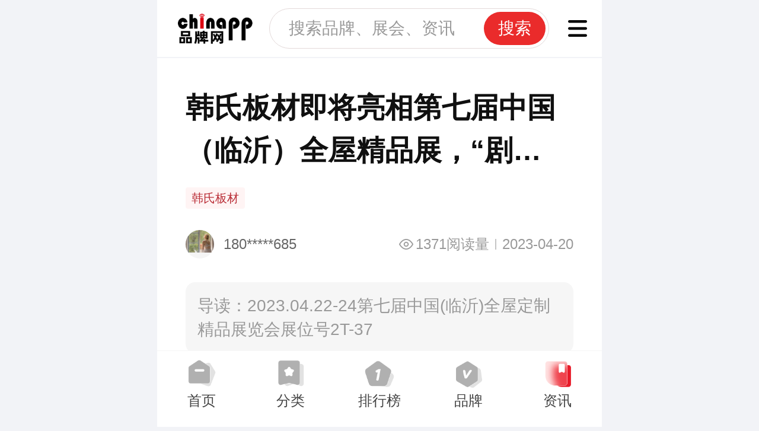

--- FILE ---
content_type: text/html; charset=utf-8
request_url: https://m.chinapp.com/pinpaidongtai/213651
body_size: 7480
content:
<!DOCTYPE html>
<html lang="en">

<head>
    <meta charset="UTF-8">
    <meta name="viewport" content="width=device-width, initial-scale=1.0, viewport-fit=cover" />
    <meta http-equiv="X-UA-Compatible" content="ie=edge" />
    <meta name="format-detection" content="telephone=no" />
    <meta name="mobile-web-app-capable" content="yes">
    <meta name="apple-mobile-web-app-capable" content="yes">
    <meta name="apple-mobile-web-app-status-bar-style" content="black" />
    <meta name="applicable-device" content="mobile">
     <title>韩氏板材即将亮相第七届中国（临沂）全屋精品展，&ldquo;剧透&rdquo;抢先看-品牌动态-品牌网 Chinapp.com</title>
    <meta name="keywords" content="韩氏板材" />
    <meta name="description" content="2023.04.22-24第七届中国(临沂)全屋定制精品展览会展位号2T-37" />
    <link rel="stylesheet" href="https://static.chinapp.com/2024/mobile/css/bootstrap.min.css">
    <link rel="stylesheet" href="https://static.chinapp.com/2024/mobile/css/swiper.min.css">
    <link rel="stylesheet" href="https://static.chinapp.com/2024/mobile/css/reset.css">
    <link rel="stylesheet" href="https://static.chinapp.com/2024/mobile/css/public.css">
    <link rel="stylesheet" href="https://static.chinapp.com/2024/mobile/css/classifytab.css">
    <link rel="stylesheet" href="https://static.chinapp.com/2024/mobile/css/pop.css">
    <link rel="stylesheet" href="https://static.chinapp.com/2024/mobile/css/information.css">
        <link rel="canonical" href="https://www.chinapp.com/pinpaidongtai/213651">
    <link rel="miphtml" href="https://mip.chinapp.com/pinpaidongtai/213651">
        <script>
    var iw = document.documentElement.clientWidth;
    var iH = document.documentElement.clientHeight;
    iw = iw < 375 ? 375 : iw;
    document.querySelector("html").style.fontSize = iw / 23.4375 + "px";
    </script>
    
    <script async src="https://pagead2.googlesyndication.com/pagead/js/adsbygoogle.js?client=ca-pub-5738880591463657"
        crossorigin="anonymous"></script>
</head>

<body class="classify-tab-page detail-plate-page">
    <!-- 页头 -->
      <header class="home-header"> 
    <div class="headBox">
      <div class="header-goback" id="goHistoryBack"><span class="icon"></span></div>
      <div class="head-left">
        <a href="/"><img class="iconsvg" src="https://static.chinapp.com/2024/mobile/images/iconlogo.png" alt="品牌网"></a> 
      </div>
      <div class="head-search">
        <span class="iconfont iconsousuo"></span>
        <input type="text" placeholder="搜索品牌、展会、资讯">
        <span class="btn-search">搜索</span>
      </div>
      <div class="head-right">
        <a href="/classify">
          <img class="iconsvg" src="https://static.chinapp.com/2024/mobile/images/iconfenleiico.png" alt="">
        </a>
      </div>
    </div>
  </header>
    <div class="main">
        <div class="details-style">
            <h1 class="details-title ellipsis2">
                韩氏板材即将亮相第七届中国（临沂）全屋精品展，&ldquo;剧透&rdquo;抢先看            </h1>
            <div class="brand-tag-box">
            	                <span>韩氏板材</span>
                            </div>
            <div class="user-info-box">
                <div class="user-info">
                    <span class="m-img"><img src="https://img.chinapp.com/ask/avatar/62978bca397705233921140e.jpg" style="width: 1.50rem;" alt=""></span>
                    <span class="m-name ellipsis">180*****685</span>
                </div>
                <div class="user-info-right">
                    <span class="lock">1371阅读量</span><span class="line"></span><span class="time">2023-04-20</span>
                </div>
            </div>
            <div class="takeaway">
                导读：2023.04.22-24第七届中国(临沂)全屋定制精品展览会展位号2T-37            </div>
            <div class="details-cont-style">
                <center><img src="https://img.chinapp.com/uploadfile/ueditor/image/20230420/16819790625260024502821.jpg" title="16819790625260024502821.jpg" alt="2023-04-20_162400.jpg"/></center><p style="text-align: center;">2023.04.22-24</p><p style="text-align: center;"><strong>第七届中国(临沂)全屋定制精品展览会</strong></p><p style="text-align: center;">展位号2T-37</p><center><img src="https://img.chinapp.com/uploadfile/ueditor/image/20230420/16819790912044069335470.jpg" title="16819790912044069335470.jpg" alt="2023-04-20_162438.jpg"/></center><p>不负众望!第七届中国(临沂)全屋定制精品展览会将于2023年4月22日在临沂国际会展中心举行。韩氏板材将再次亮相临沂国际会展中心(2T-37)，为大家带来一场品质与颜值兼具的盛会。届时，韩氏板材邀您一起追寻全新的绿色家居美好生活!</p><p style="text-align: center;"><img src="https://img.chinapp.com/uploadfile/ueditor/image/20230420/16819791298702533683887.jpg" title="16819791298702533683887.jpg" alt="2023-04-20_162520.jpg"/></p><center><img src="https://img.chinapp.com/uploadfile/ueditor/image/20230420/16819791127047157994597.jpg" title="16819791127047157994597.jpg" alt="2023-04-20_162504.jpg"/></center><p>01品牌力量三十年深耕环保赛道，韩氏板材致力于产品环保等级的不断升级，为家提供更全面的健康守护。企业拥有专业的生态板和实木定制家具研发、设计、生产团队，旗下“韩氏”品牌享誉国内外，主要产品有实木健康生态板、家具板、胶合板、阻燃板、石膏板、实木定制家具等，是中国生态板、定制衣柜国家标准主要起草单位，已开设1500余家品牌专卖店，遍布全国100多个城市。</p><center><img src="https://img.chinapp.com/uploadfile/ueditor/image/20230420/16819791491884275399796.jpg" title="16819791491884275399796.jpg" alt="2023-04-20_162539.jpg"/></center><center><img src="https://img.chinapp.com/uploadfile/ueditor/image/20230420/16819791623198591852254.jpg" title="16819791623198591852254.jpg" alt="2023-04-20_162553.jpg"/></center><p style="text-align: center;"><strong>02新品速递</strong></p><p style="text-align: center;"><strong>新款PET花色抢先看</strong></p><p>韩氏板材一直致力于为消费者提供高品质的产品和服务，打造健康环保有品位的生活方式，为经销商提供全方位的管家式服务，实现合作共赢。本次展会，韩氏板材带来十几款全新PET门板花色。</p><center><img src="https://img.chinapp.com/uploadfile/ueditor/image/20230420/16819792306176922138898.jpg" title="16819792306176922138898.jpg" alt="2023-04-20_162701.jpg"/></center><p style="text-align: center;"><strong>ENF级全线升级</strong></p><p>韩氏ENF板材选用天然原木，经过四层滚筒烘干机烘干，含水率达到标准使用要求。半成品采用全自动五十层压机进行压制，源头无醛添加。胶水采用生物纳米ENF胶，生产过程全程无醛添加，板材的胶合强度及耐水性得到大大提高。</p><center><img src="https://img.chinapp.com/uploadfile/ueditor/image/20230420/16819792541431418669112.jpg" title="16819792541431418669112.jpg" alt="2023-04-20_162726.jpg"/></center><p style="text-align: center;"><strong>四九尺同步对花</strong></p><p>洞察当下大尺寸定制，韩氏家具板尺寸规格丰富多样，至真系列主打四九尺加长尺寸，配合同步钢板工艺，可直接用于柜体或柜门加工，契合多种审美与个性化需求。</p><center></center><center><img src="https://img.chinapp.com/uploadfile/ueditor/image/20230420/16819792862704846259835.jpg" title="16819792862704846259835.jpg" alt="2023-04-20_162752.jpg"/></center><p>韩氏板材四九尺同步对花精准把握现代人的视感需求，选用具有纹理效果的装饰纸，将其亲和温润的特性带入家居空间，给生活增添灵性色彩。</p><center></center><center></center><center></center><center></center><center><img src="https://img.chinapp.com/uploadfile/ueditor/image/20230420/16819793444983488345152.jpg" title="16819793444983488345152.jpg" alt="2023-04-20_162831.jpg"/><br/><p><img src="https://img.chinapp.com/uploadfile/ueditor/image/20230420/16819793485924161218440.jpg" title="16819793485924161218440.jpg" alt="2023-04-20_162836.jpg"/></p><p><img src="https://img.chinapp.com/uploadfile/ueditor/image/20230420/16819793605295454986722.jpg" title="16819793605295454986722.jpg" alt="2023-04-20_162841.jpg"/></p><p><img src="https://img.chinapp.com/uploadfile/ueditor/image/20230420/1681979364195019284156.jpg" title="1681979364195019284156.jpg" alt="2023-04-20_162846.jpg"/></p><p><img src="https://img.chinapp.com/uploadfile/ueditor/image/20230420/16819793699402988794463.jpg" title="16819793699402988794463.jpg" alt="2023-04-20_162852.jpg"/></p></center><p>同时展会现场，韩氏板材也将搭配多款配套木门、五金，让您体验一体式的家装新风尚。</p><p style="text-align: center;"><strong>03线上“云逛展”</strong></p><center></center><center><img src="https://img.chinapp.com/uploadfile/ueditor/image/20230420/16819794027383785345858.jpg" title="16819794027383785345858.jpg" alt="2023-04-20_162948.jpg"/></center><p>本次展会采用线上+线下的同步展示模式，让您实现“云逛展”，为您全方位解读产品精彩看点。</p><center><img src="https://img.chinapp.com/uploadfile/ueditor/image/20230420/16819794089626292843261.jpg" title="16819794089626292843261.jpg" alt="2023-04-20_162953.jpg"/></center><center><img src="https://img.chinapp.com/uploadfile/ueditor/image/20230420/16819795172624579495200.jpg" title="16819795172624579495200.jpg" alt="2023-04-20_163148.jpg"/></center>            </div>
            <div class="details-fold hide">
                <span>展开全文</span>
            </div>
        </div>

        <div class="public-plate public-hy-news mb-12 hide" id="news-ad">
            <div class="list">
            </div>
        </div>

        <div class="public-plate public-hy-news mb-12">
            <div class="header">
                <span>相关资讯</span>
            </div>
            <div class="list">
            	                <a href="https://m.jm.chinapp.com/zhaoshang/news/215632" class="items">
                                        <div class="m-img"><img class="lazyload" data-src="https://img.chinapp.com/uploadfile/article/original/20231030/45e03bf1785627a436a08a04c92986aa.jpeg" alt="太湖世界文化论坛第七届年会 &ldquo;来听中国故事DiscoverChina&rdquo;主题论坛成功举办"></div>
                                        <div class="cont-wrap">
                        <div class="cont">
                            <h4 class="ellipsis2">太湖世界文化论坛第七届年会 &ldquo;来听中国故事DiscoverChina&rdquo;主题论坛成功举办</h4>
                            <h5 class="ellipsis">2023年10月28日,太湖世界文化论坛第七届年会&ldquo;来听中国故事DiscoverChina&rdquo;主题论坛在北京凤凰中心举办,以&ldquo;演讲+对话&rdquo;的形式展开,来自多个领域的中外嘉宾,从不同角度分享了中国故事。

</h5>
                        </div>
                        <div class="time">2024-10-11</div>
                    </div>
                </a>
                                <a href="https://m.chinapp.com/genzong/7265" class="items">
                                        <div class="cont-wrap">
                        <div class="cont">
                            <h4 class="ellipsis2">粉蓝女装亮相第七届深圳国际时装周</h4>
                            <h5 class="ellipsis">&ldquo;2009深圳时装精品展示会暨第七届深圳国际时装周&rdquo;于11月4～6日在北京中国国际展览中心（旧馆）隆重举办。&ldquo;BBLLUUEE粉蓝&rdquo;本次展示会以&ldquo;秋枫起时&rdquo;作为创意主题，以09秋冬主打色&mdash;&mdash;丁香紫做为本次展位布置的主题色：飘落的紫色枫叶和紫色礼服共同营造出优雅、浪漫、梦幻的视觉冲击。</h5>
                        </div>
                        <div class="time">2010-12-27</div>
                    </div>
                </a>
                                <a href="https://m.chinapp.com/genzong/7247" class="items">
                                        <div class="cont-wrap">
                        <div class="cont">
                            <h4 class="ellipsis2">第七届深圳国际时装周 新东方浪漫主义风格亮相</h4>
                            <h5 class="ellipsis">国际时装周,深圳,第七届,新东方,亮相</h5>
                        </div>
                        <div class="time">2010-12-27</div>
                    </div>
                </a>
                                <a href="https://m.chinapp.com/shuohua/91875" class="items">
                                        <div class="cont-wrap">
                        <div class="cont">
                            <h4 class="ellipsis2">第七届中国(广州)国际食品博览会</h4>
                            <h5 class="ellipsis">第七届中国(广州)国际食品博览会The7thChina(Guangzhou)InternationalFoodExpo2014年12月19日-21日中国进出口商品交易会展馆（广交会...</h5>
                        </div>
                        <div class="time">2014-10-23</div>
                    </div>
                </a>
                                <a href="https://m.chinapp.com/genzong/7213" class="items">
                                        <div class="cont-wrap">
                        <div class="cont">
                            <h4 class="ellipsis2">第七届深圳国际时装周开幕 时装精品炫彩耀京城</h4>
                            <h5 class="ellipsis">&ldquo;2009深圳时装精品展示会暨第七届深圳国际时装周&rdquo;开幕仪式11月4日在北京举行。本次展会以品牌文化展示、设计创意为重点主体，以商贸为依托，多家深圳知名时装品牌联袂强势登场。</h5>
                        </div>
                        <div class="time">2010-12-27</div>
                    </div>
                </a>
                                <a href="https://m.chinapp.com/genzong/56888" class="items">
                                        <div class="cont-wrap">
                        <div class="cont">
                            <h4 class="ellipsis2">第七届海峡西岸网上投资贸易洽谈会正式开幕</h4>
                            <h5 class="ellipsis">今日，第七届海峡西岸网上投资贸易洽谈会在泉州正式开幕，借此次网洽会网上开拓市场的机会，泉州市多家品牌鞋服企业积极报名参与。此次网上投资贸易洽</h5>
                        </div>
                        <div class="time">2013-06-14</div>
                    </div>
                </a>
                                <a href="https://m.chinapp.com/genzong/10700" class="items">
                                        <div class="cont-wrap">
                        <div class="cont">
                            <h4 class="ellipsis2">第七届中国（深圳）国际品牌服装服饰交易会(卡沃闭幕专场发布秀)</h4>
                            <h5 class="ellipsis">国际品牌,服装服饰,第七届,深圳,专场</h5>
                        </div>
                        <div class="time">2010-12-27</div>
                    </div>
                </a>
                                <a href="https://m.chinapp.com/genzong/7283" class="items">
                                        <div class="cont-wrap">
                        <div class="cont">
                            <h4 class="ellipsis2">&ldquo;深圳国际时装精品展&rdquo;下月亮相北京</h4>
                            <h5 class="ellipsis">2009深圳时装精品展示会暨第七届深圳国际时装周，以&ldquo;弘扬服饰文化、引领时尚潮流、促进业界交流、实现共同繁荣&rdquo;为宗旨，构筑更加完善的服务体系，并通过&ldquo;时尚、文化、创意、概念&rdquo;等主题展示精品服装理念，集中体现深圳绚丽多彩的现代服饰文化、创意概念与时尚潮流。</h5>
                        </div>
                        <div class="time">2010-12-27</div>
                    </div>
                </a>
                                <a href="https://m.chinapp.com/genzong/63864" class="items">
                                        <div class="cont-wrap">
                        <div class="cont">
                            <h4 class="ellipsis2">北美风服装品牌商学院第七届店长培训开讲</h4>
                            <h5 class="ellipsis">5月底，来自温州外围片区的30多名北美风直营店长齐聚温州，参加了NAWIND北美风商学院第七届直营店长培训班。这次培训的主要课程内容有店铺内的日常管</h5>
                        </div>
                        <div class="time">2013-07-29</div>
                    </div>
                </a>
                                <a href="https://m.chinapp.com/shuohua/37598" class="items">
                                        <div class="cont-wrap">
                        <div class="cont">
                            <h4 class="ellipsis2">第七届香格里拉啤酒节长春拉开帷幕</h4>
                            <h5 class="ellipsis">25日，第七届香格里拉狂欢啤酒节将在长春香格里拉大酒店拉开帷幕。本次活动持续3天，每天会有近500位啤酒爱好者来此体验这传统的德...</h5>
                        </div>
                        <div class="time">2012-10-19</div>
                    </div>
                </a>
                                
            </div>
        </div>

        <div class="ad-container">
            <ins class="adsbygoogle" style="display:block; text-align:center;" data-ad-layout="in-article"
                data-ad-format="fluid" data-ad-client="ca-pub-5738880591463657" data-ad-slot="1979259710"></ins>
        </div>

        <!-- 页脚 -->
                <!-- 页脚 -->
        <div class="m-footer">
            <div class="footer-code">
                <div class="code-items">
                    <span class="code"><img src="https://static.chinapp.com/2024/mobile/images/footer-code01.png" alt=""></span>
                    <span class="text">客服微信号</span>
                </div>
                <div class="code-items">
                    <span class="code"><img src="https://static.chinapp.com/2024/mobile/images/footer-code02.png" alt=""></span>
                    <span class="text">商务合作微信</span>
                </div>
                <div class="code-items">
                    <span class="code"><img src="https://static.chinapp.com/2024/mobile/images/footer-code03.png" alt=""></span>
                    <span class="text">关注公众号</span>
                </div>
            </div>
            <ul class="footer-bar">
                <li><a href="https://m.chinapp.com/help/about" rel="nofollow">关于我们</a></li>
                <li><a href="https://m.chinapp.com/help/brand_service" rel="nofollow">服务介绍</a></li>
                <li><a href="https://m.chinapp.com/help/contact_us" rel="nofollow">联系我们</a></li>
            </ul>
            <div class="copyright">
                CopyRight 2005-2026 品牌网 chinapp.com 版权所有
            </div>
        </div>
    </div>
    <!-- 底部固定導航 -->
        <div class="tabbar">
        <ul>
            <li >
                <a href="/">
                    <span class="icon"></span>
                    <span>首页</span>
                </a>
            </li>
            <li >
                <a href="/classify">
                    <span class="icon"></span>
                    <span>分类</span>
                </a>
            </li>
            <li >
                <a href="/paihang">
                    <span class="icon"></span>
                    <span>排行榜</span>
                </a>
            </li>
            <li >
                <a href="/pinpai">
                    <span class="icon"></span>
                    <span>品牌</span>
                </a>
            </li>
           
                        <li class="active" > <a href="/pinpaizixun">
                <span class="icon"></span>
                <span>资讯</span>
                </a>
            </li>
                    </ul>
    </div>

<script src="https://static.chinapp.com/2024/mobile/js/jquery-3.4.1.min.js"></script>
<script src="https://static.chinapp.com/2024/mobile/js/lazysizes.min.js"></script>
<script src="https://static.chinapp.com/2024/mobile/js/public.js"></script>
<script>
	var staticHost = "https://static.chinapp.com";
	$(document).ready(function(){
        //清除编辑器中的空格和换行
        $('.details-cont-style').html(function (index, oldHtml) {
            return oldHtml.replace(/&nbsp;|<br>/g, '');
        });


        //判断是否显示收起全文
        var height = $('.details-cont-style').height();
        var maxHeight=550;
		if(height>maxHeight){
            var per = Math.ceil((height-maxHeight)/height*100);
            $('.details-cont-style').css({'height':maxHeight})
			$('.details-cont-style').removeClass('open')
			$('.details-fold').removeClass('hide');
            $('.details-fold span').text('点击展开剩余 '+per+'%');
		}
	});

    //隐藏收起
    $(document).on("click", ".details-fold", function () { 
        $('.details-fold').addClass('hide')
        $('.details-cont-style').css({'height':'auto'})
    });

</script>

<script>
document.addEventListener('DOMContentLoaded', function () {
    initAdWatcher();
    removeEmptyGoogleAds();
});

function initAdWatcher() {
    const adContainer = document.querySelector('.ad-container');
    const adElement = adContainer?.querySelector('.adsbygoogle');
    const newsAd = document.querySelector('#news-ad');
    const list = newsAd?.querySelector('.list');

    // 若 DOM 缺失，直接 fallback（适配 AdBlock 等情况）
    if (!adContainer || !adElement || !newsAd || !list) {
        console.warn('广告 DOM 缺失，执行 fallback');
        fallbackToBaidu();
        return;
    }

    let fallbackTriggered = false;

    // 主动尝试 push 广告
    try {
        (adsbygoogle = window.adsbygoogle || []).push({});
        adElement.setAttribute('data-adsbygoogle-status', 'push-started');
    } catch (err) {
        console.warn('Google push 执行异常：', err);
        fallbackToBaidu();
        fallbackTriggered = true;
    }

    // 设置超时回退（2 秒内无任何反馈即 fallback）
    const timeout = setTimeout(() => {
        if (!fallbackTriggered) {
            console.warn('广告加载超时，执行 fallback');
            fallbackToBaidu();
        }
    }, 2000);

    // 使用 MutationObserver 辅助判断广告状态（但不依赖）
    const observer = new MutationObserver(function (mutations, obs) {
        for (const mutation of mutations) {
            if (mutation.type === 'attributes' && mutation.attributeName === 'data-ad-status') {
                const status = adElement.getAttribute('data-ad-status');
                console.log('Google 广告状态：', status);

                if (status === 'filled' || status === 'done') {
                    clearTimeout(timeout);
                    newsAd.classList.remove('hide');
                    fallbackTriggered = true;
                    obs.disconnect();
                } else if (status === 'unfilled' || status === 'error') {
                    clearTimeout(timeout);
                    fallbackToBaidu();
                    fallbackTriggered = true;
                    obs.disconnect();
                }
            }
        }
    });

    observer.observe(adElement, { attributes: true });
}

function fallbackToBaidu() {
    const newsAd = document.querySelector('#news-ad');
    const list = newsAd?.querySelector('.list');
    if (!newsAd || !list) return;

    // 移除 Google 广告容器（如果还存在）
    const adContainer = document.querySelector('.ad-container');
    if (adContainer) adContainer.remove();

    // 加载百度广告脚本
    const script = document.createElement('script');
    script.type = 'text/javascript';
    script.src = '//px.chinapp.com/common/gbt/c_t/dqhy.js';
    script.onload = function () {
        console.log('Baidu 广告已加载');
        setTimeout(() => {
            newsAd.classList.remove('hide');
        }, 300);
    };
    list.appendChild(script);
}

function removeEmptyGoogleAds() {
    const ads = document.querySelectorAll('.google-auto-placed');
    ads.forEach(ad => {
        const ins = ad.querySelector('ins.adsbygoogle');
        const adStatus = ins?.getAttribute('data-ad-status');
        const iframe = ad.querySelector('iframe');

        const isUnfilled = adStatus === 'unfilled' || adStatus === 'error';
        const isEmpty = !iframe || iframe.clientHeight < 50 || iframe.clientWidth < 50;

        if (isUnfilled || isEmpty) {
            ad.remove();
            console.warn('已移除未填充广告容器');
        }
    });
}

//防抖
function debounce(fn, delay) {
    let timer = null;
    return function () {
        clearTimeout(timer);
        timer = setTimeout(fn, delay);
    };
}

window.addEventListener('scroll', debounce(removeEmptyGoogleAds, 500));
</script>

</body>

</html>

--- FILE ---
content_type: text/html; charset=utf-8
request_url: https://www.google.com/recaptcha/api2/aframe
body_size: 268
content:
<!DOCTYPE HTML><html><head><meta http-equiv="content-type" content="text/html; charset=UTF-8"></head><body><script nonce="AjycHKlLTRSEld1QqL4zVQ">/** Anti-fraud and anti-abuse applications only. See google.com/recaptcha */ try{var clients={'sodar':'https://pagead2.googlesyndication.com/pagead/sodar?'};window.addEventListener("message",function(a){try{if(a.source===window.parent){var b=JSON.parse(a.data);var c=clients[b['id']];if(c){var d=document.createElement('img');d.src=c+b['params']+'&rc='+(localStorage.getItem("rc::a")?sessionStorage.getItem("rc::b"):"");window.document.body.appendChild(d);sessionStorage.setItem("rc::e",parseInt(sessionStorage.getItem("rc::e")||0)+1);localStorage.setItem("rc::h",'1768997090526');}}}catch(b){}});window.parent.postMessage("_grecaptcha_ready", "*");}catch(b){}</script></body></html>

--- FILE ---
content_type: text/css
request_url: https://static.chinapp.com/2024/mobile/css/classifytab.css
body_size: 4965
content:
/* 分类Tab页面：行业排行、品牌榜单、知名品牌、品牌招商、行业资讯 */
.classify-tab-page .main{
  padding-top: 3rem;
  /* padding-bottom: 7.625rem;  */
  padding-bottom: 4.0625rem; 
  position: relative;
} 

/* tab-header */
.classify-tab-header-vis{
  height: 2.875rem;
}
.classify-tab-header{
  height: 2.875rem;
  background-color: #fff;
  display: flex;
  justify-content: space-around;
  align-items: center;
  width: 100%;
  position: fixed;
  top: 3rem;
  left: 0; 
  z-index: 999;
}
.classify-tab-header a,
.classify-tab-header > span{
  display: block;
  width: 100%;
  height: 100%; 
  display: flex;
  justify-content: space-around;
  align-items: center;
  position: relative;  
  font-size: 0.875rem;
  color: #666666;
}
.classify-tab-header .active{
  font-weight: 600;
  color: #101010;
}
.classify-tab-header .active::after{
  display: block;
  content: "";
  width: 1.125rem;
  height: 0.375rem;
  position: absolute;
  bottom: 0.375rem;
  left: 50%;
  margin-left: -0.5625rem; 
  background: url(../images/tab_bg.png) no-repeat left top;
	background-size: 100%;    
}

/* 知名品牌: 内容区域 */
.f-brand-page .main{
  background: url(../images/bg_classify.png) no-repeat left 5.875rem;
  background-size: 100%; 
  background-color: #f2f3f7;
}
.f-brand-page .brand-desc {
  margin-top: 6.75rem;
  height: 1.125rem;
  display: flex;
  justify-content: center;
  align-items: center;
  font-size: 0.75rem;
  color: #FFFAEA;
  margin-bottom: 1.5rem;
}
.f-brand-page .brand-desc span{
  display: inline-block;
  margin: 0 0.5rem;
}
.f-brand-page .brand-desc::before{
  display: inline-block;
  content: "";
  width: 2rem;
  height: 0.0625rem; 
  background-image: linear-gradient(to left, #fff, transparent);
}
.f-brand-page .brand-desc::after{
  display: inline-block;
  content: "";
  width: 2rem;
  height: 0.0625rem; 
  background-image: linear-gradient(to right, #fff, transparent);
}

/* 标签Tag */
.f-brand-page .brand-tagbox {
  padding: 0 0.75rem; 
  padding-bottom: 0.5rem;
  overflow: hidden;
}
.f-brand-page .brand-tagbox ul{
  display: flex; 
  justify-content: space-around;
}
.f-brand-page .brand-tagbox li{
  display: flex;
  align-items: center; 
  font-size: 0.875rem;
  color: #FFE4D1;
}
.f-brand-page .brand-tagbox li .icon{
  margin-right: 0.375rem;
  display: inline-block;
  height: 1.25rem;
  width: 1.25rem;
}
.f-brand-page .brand-tagbox li .icon img{
  width: 100%;
}

.f-brand-page .brand-tagbox .bom-btn{
  width: 16.75rem;
  height: 0.75rem;
  background: url(../images/icon-style-down.png) no-repeat left top;
	background-size: 100%;  
  margin: 0.75rem auto 0;
}
/* 搜索分类下拉+小分类：吸顶 */
.f-brand-searchnav{
  padding-bottom: 0.3125rem;
}
.f-brand-searchnav .sub-nav{ 
  padding: 0 0.75rem;
  overflow: hidden; 
  margin-top: 0.125rem;
} 
.f-brand-searchnav .sub-nav ul{
  display: flex;
  justify-content: space-between;
}
.f-brand-searchnav .sub-nav ul li{ 
  position: relative;
  height: 1.5625rem; 
  padding: 0 0 0.4375rem;
  font-size: 0.75rem;
  color: #FFD5D5;
  opacity: 0.7;
}
.f-brand-searchnav .sub-nav ul li::after{
  display: none;
  content: "";
  position: absolute;
  left: 0;
  right: 0;
  bottom: 0;
  background: #323441;
  background-image: linear-gradient(93deg, #FFFBEA 0%, #FFD38B 100%);
  border-radius: 0.125rem;
  height: 0.1875rem;
}
.f-brand-searchnav .sub-nav ul li.active::after{
  display: block;
}
.f-brand-searchnav .sub-nav ul li.active { 
  color: #FFDDA2; 
  font-weight: 600;
  opacity: 1;
}
/* 品牌列表 */
.f-brand-list {
  overflow: hidden;
  padding: 0 0.75rem 0.75rem;
}
.f-brand-list li{
  background-color: #FFFFFF;
  border-radius: 0.5rem;
  margin-top: 0.625rem;
  position: relative;
  padding: 0.75rem;
  overflow: hidden;
}
.f-brand-list li .sbhy-box {
  height: 1.875rem;
  padding: 0.1875rem 0;
  position: relative;
  margin-top: 0.625rem;
}
.f-brand-list li .sbhy-box img{
  width: 1.625rem;
  height: 1.875rem;
  position: absolute;
  left: 0;
  top: 0;
}
.f-brand-list li .sbhy-box .cont{
  background: #FFEFDB;
  border-radius: 0.25rem; 
  height: 100%;
  padding-left: 2.125rem;
  display: flex;
  font-size: 0.75rem;
  color: #9A4A17; 
  align-items: center;
  border-bottom-left-radius: 1rem;
  border-top-left-radius: 1rem;
}
.f-brand-list li .sbhy-box .m-label{
  /* width: 3.75rem; */
  font-weight: 600;
}
.f-brand-list li .sbhy-box .text{
  flex: 1;
  padding-right: 0.5rem;
}
.f-brand-list .img-list{
  overflow: hidden;
  /* height: 4rem; */
  /* display: flex; */
  /* justify-content: space-between; */
  /* margin-top: 0.75rem; */ 
}
.f-brand-list .img-list .items{
  display: flex;
  justify-content: center;
  align-items: center;
  height: 100%;
  width: 6.5625rem;
  overflow: hidden;
  border-radius: 0.25rem;
  float: left;
  margin-right: 0.375rem;
  margin-top: 0.75rem;
}
.f-brand-list .img-list .items:nth-child(3n) {
  margin-right: 0;
}
.f-brand-list .img-list .items img{
  width: 100%;
}
.f-brand-list .desc-text { 
  font-size: 0.75rem;
  color: #666666; 
  line-height: 1.25rem;
  font-weight: 400;
  padding-top: 0.5rem;
}
.f-brand-list .source-info { 
  overflow: hidden;
  margin-top: 0.75rem; 
  font-size: 0.75rem;
  color: #999999;
  line-height: 1.5; 
  display: flex;
  align-items: center;
} 
.f-brand-list .source-info .text{
  color: #101010;
  display: inline-block;
  margin-left: 0.2rem;
}
.f-brand-list .source-info span:nth-child(2),
.f-brand-list .source-info span:nth-child(8){
  overflow: hidden; /* 隐藏超出内容 */
	white-space: nowrap; /* 强制不换行 */
	text-overflow: ellipsis; /* 文字溢出显示省略号 */ 
}
.f-brand-list .source-info span:nth-child(2){
  max-width: 3.7rem;
}
.f-brand-list .source-info span:nth-child(8){
  flex: 1.8;
} 
.f-brand-list .source-info .line {
  display: inline-block;
  width: 1px;
  height: 0.5rem;
  background-color: #ededed;
  margin: 0 0.5rem;
}
.f-brand-list .base-info { 
  height: 3.125rem;
  display: flex;
  justify-content: space-between;
}
.f-brand-list .base-info .m-img{
  width: 4.875rem;
  height: 100%;
  background: #FFFFFF;
  border: 1px solid #E6E6E6;
  border-radius: 0.25rem;
  overflow: hidden;
  display: flex;
  justify-content: center;
  align-items: center;
}
.f-brand-list .base-info .m-img img{
  width: 100%;
}
.f-brand-list .base-info .cont{
  flex: 1; 
  padding: 0 0.625rem;
  overflow: hidden;
  display: flex;
  flex-direction: column;
}
.f-brand-list .base-info .cont.center-y{
  justify-content: center;
}
.f-brand-list .base-info .cont.center-y .base-title{
  margin-bottom: 0;
}
.f-brand-list .base-info .cont.center-y .tag-box{
  display: none;
}

.f-brand-list .base-info .link{
  display: flex;
  flex-direction: column;
  justify-content: center;
  align-items: center;
  width: 1.75rem;
  font-size: 0.625rem;
  color: #999999;
}
.f-brand-list .base-info .link::before{
  display: block;
  content: "";
  width: 0.875rem;
  height: 0.875rem;  
  background: url(../images/icon-link01.png) no-repeat left top;
	background-size: 100%;  
}
.f-brand-list .base-info .linked::before{
  background: url(../images/bottom-likeon.png) no-repeat center;
	background-size:contain; 
}
.f-brand-list .base-info .link span {
  display: none; 
  margin-top: 0.25rem;
}
.f-brand-list .base-info .link .link01 {
  display: block; 
} 
.f-brand-list .base-info .linked .link01 {
  display: none;
}
.f-brand-list .base-info .linked .link02 {
  display: block; 
}
.f-brand-list .base-info .base-title{
  height: 1.625rem;
  margin-bottom: 0.375rem;
  overflow: hidden; 
  display: flex;
  align-items: center;
}
.f-brand-list .base-info .base-title .t{
  font-size: 1rem;
  color: #101010; 
  font-weight: 600;
  overflow: hidden; /* 隐藏超出内容 */
	white-space: nowrap; /* 强制不换行 */
	text-overflow: ellipsis; /* 文字溢出显示省略号 */
}
.f-brand-list .base-info .base-title .b-icon{
  flex: 1;
  display: flex;
}
.f-brand-list .base-info .tag-box{
  height: 1rem;
  overflow: hidden;
  display: flex;
}
.f-brand-list .base-info .tag-box .tag {
  border: 1px solid #e0ccb8;
  background-color: #fff;
  width: 2.125rem;
  display: flex;
  align-items: center;
  justify-content: center;
  height: 1rem;
  margin-right: 0.25rem;
  font-size: 0.625rem;
  color: #9F6831;
  border-radius: 0.1rem;
}
.f-brand-list .more-brand {
  margin-bottom: 0.375rem;
  margin-top: 0.625rem;
  height: 1.625rem;
  display: flex;
  justify-content: center;
  align-items: center;
  font-size: 0.75rem;
  color: #666666;
}
.f-brand-list .more-brand::after{
  display: block;
  content: ""; 
  height: 0.4375rem;
  width: 0.6875rem;
  margin-left: 0.25rem;
  background: url(../images/icon-sjbottom.png) no-repeat left top;
	background-size: 100%;    
}
.f-brand-searchnav-vis{
  display: none;
  height: 5.375rem;
}
/* 品牌吸顶 */
.f-brand-scroll .f-brand-searchnav-vis{
  display: block;
}
.f-brand-scroll .f-brand-searchnav{
  width: 100%;
  position: fixed;
  top: 5.875rem;
  left: 0; 
  z-index: 999;
  background-color: #fff;
  border-top: 1px solid #f2f3f7;
  padding-bottom: 0;
  box-shadow: 0 2px 4px 0 rgba(223, 223, 223, 0.50);
}
.f-brand-scroll .f-brand-searchnav .sub-nav li{
  color: #333333;
}
.f-brand-scroll .f-brand-searchnav .sub-nav li.active{
  color: #1e1e1e;
}
.f-brand-scroll .f-brand-searchnav .sub-nav li::after{
  background: #E81B29;
}
.industry-ranking-scroll .public-search-select li,
.brand-ranking-scroll .public-search-select li,
.f-brand-scroll .public-search-select li{
  background-color: #f6f6f6!important;
  color: #131313!important;
}
.industry-ranking-scroll .public-search-select li.active,
.brand-ranking-scroll .public-search-select li.active{ 
  color: #E81B29!important;
}
.industry-ranking-scroll .public-search-select li:after,
.brand-ranking-scroll .public-search-select li:after,
.f-brand-scroll .public-search-select li::after{
  background: url(../images/icon-sjbottom.png) no-repeat center!important;
  background-size: 100%!important;
}

.industry-ranking-scroll .public-search-select li.active:after,
.brand-ranking-scroll .public-search-select li.active:after{
  background: url(../images/icons-sj-red.png) no-repeat center!important;
  background-size: 100%!important;
}

/* ------ 行业排行 ------ */
.industry-ranking-page .main{
  padding-top: 3rem;
  padding-bottom: 7.625rem; 
  /* padding-bottom: 4.0625rem;  */
  position: relative;
} 
.industry-ranking-page .main{
  background: url(../images/bg_hyph.png) no-repeat left 5.875rem;
  background-size: 100%; 
  background-color: #f2f3f7;
}
.industry-ranking-page .public-search-select{
  position: fixed; 
  top: 5.875rem;
  width: 100%;
  z-index: 999;
}
.industry-ranking-page .public-search-select li{
  background: #ffffff3d;
  flex: 1;
  margin-right: 1.5625rem;
}
.industry-ranking-page .public-search-select li:last-child{
  margin-right: 0;
}
.industry-ranking-scroll .public-search-select{
  background-color: #fff;
  box-shadow: 0 2px 4px 0 rgba(223, 223, 223, 0.50);  
}
.industry-ranking-page .ranking-header {
  /* height: 15.125rem;  */
  padding: 4.25rem 0.75rem 0;
  position: relative;
  overflow: hidden;
  margin-bottom: 0.9375rem;
}
.industry-ranking-page .ranking-header h1{
  font-size: 1.375rem;
  color: #FFF5D4; 
  font-weight: 600;
  height: 1.625rem;
  line-height: 1.625rem;
  margin-bottom: 0.625rem;

  background: linear-gradient(to right, #FFF7DE, #FFE48C); /* 从左到右的红色到蓝色的渐变 */
  -webkit-background-clip: text; /* 兼容旧版Safari浏览器 */
  background-clip: text; /* 背景裁剪为文字 */
  color: transparent; /* 文字颜色设为透明 */
}
.industry-ranking-page .ranking-header .desc {
  width: 16rem;
  margin-top: 0.5rem;
  font-size: 0.5rem;
  color: #FFB5B5; 
  line-height: 1.9;
  height: 2.8125rem; 
  overflow-y: scroll;
  -webkit-overflow-scrolling: touch; /* 兼容iOS设备的滚动效果 */
  scrollbar-width: none; /* Firefox */
  -ms-overflow-style: none; /* IE 10+ */
}
.industry-ranking-page .ranking-header .btn-box button{
  border: 0;
  width: 4.625rem;
  height: 1.625rem;
  line-height: 1.6rem;
  overflow: hidden;
  display: flex;
  justify-content: center;
  /* align-items: center; */
  font-size: 0.75rem;
  color: #8C0912; 
  font-weight: 600;
  background: #D8D8D8;
  background-image: linear-gradient(91deg, #FFF7DE 0%, #FFE48C 100%);
  border-radius: 1rem;
}

.classify-tab-page .tab-header{
  height: 1.875rem;
  background: rgba(145,20,20,0.15);
  border: 0.5px solid rgba(255,246,237,0.50);
  -webkit-backdrop-filter:blur(6px); 
  backdrop-filter:blur(6px); 
  border-radius: 1rem;
  margin-top: 0.75rem;
  font-size: 0.875rem;
  color: #FFFFFF; 
  display: flex;
  justify-content: space-between;
  align-items: center;
}
.classify-tab-page .tab-header span{
  flex: 1;
  height: 100%; 
  display: flex;
  justify-content: center;
  align-items: center;
  border-radius: 1rem;
}
.classify-tab-page .tab-header .active {
  background-color: #fff; 
  color: #BA121D; 
  margin-top: -0.0625rem;
  height: 1.875rem;
  font-weight: 600;
}

/* 行业排行列表 */
.industry-ranking-list{
  padding: 0 0.75rem;
}
.industry-ranking-list li{
  background: #FFFFFF;
  border-radius: 0.5rem;
  padding: 0.75rem;
  margin-bottom: 0.5rem;
  overflow: hidden;
}
.industry-ranking-list .brand-desc {
  margin-top: 0.625rem;
  height: 1.125rem;
  line-height: 1.125rem;
  font-size: 0.75rem;
  color: #666666;
  line-height: 1.25rem;
}
.industry-ranking-list .base-info{
  height: 4.125rem;
  display: flex;
}
.industry-ranking-list .base-info .m-img{
  margin-left: 0.75rem;
  width: 6.625rem;
  height: 4.125rem;
  background-color: #fff;
  border-radius: 0.3rem;
  border: 1px solid #e6e6e6;
  display: flex;
  justify-content: center;
  align-items: center;
  overflow: hidden;
}
.industry-ranking-list .base-info .m-img img{
  width: 100%;
}
.industry-ranking-list .base-info .cont {
  flex: 1; 
  padding-left: 0.75rem;
  overflow: hidden;
}
.industry-ranking-list .base-info>span.icon{
  display: block;
  width: 1.625rem;
  height: 1.75rem;
  background-size: 100%!important; 
  margin-top: 1.1875rem;
} 
.industry-ranking-list .base-info>span.icon img{
  width: 100%;
}
.industry-ranking-list .base-info .cont .title{
  font-size: 1rem;
  color: #101010; 
  font-weight: 600;
  height: 1.5rem;
  line-height: 1.5rem;
}
.industry-ranking-list .base-info .cont .sub-tit{
  height: 1rem;
  line-height: 1rem;
  font-size: 0.625rem;
  color: #666666;
  width: 100%;
  margin-bottom: 0.4375rem;
  margin-top: 0.125rem;
}
.industry-ranking-list .base-info .tag-box{
  height: 1.25rem;
  display: flex;
  justify-content: space-between;
  margin-top: -0.2rem;
}
.industry-ranking-list .base-info .tag-box .items{
  background-color: #ccc;
  padding: 0.125rem;
  display: flex;
  align-items: center;
  font-size: 0.625rem;
  color: #605349;
  border-radius: 0.625rem;
}
.industry-ranking-list .base-info .tag-box .items img{
  width: 1rem;
  margin-right: 0.25rem; 
}
.industry-ranking-list .base-info .tag-box .tag-zs {
  background-image: linear-gradient(270deg, #FFFFF9 0%, #FFE0E2 100%); 
}
.industry-ranking-list .base-info .tag-box .tag-pp {
  width: 4.25rem;
  height: 1.25rem;
  background-image: linear-gradient(270deg, #FFF9F9 0%, #FFDAAE 100%); 
}
.industry-ranking-list .base-info .tag-box .number{
  color: #E81B29; 
  line-height: 0.875rem;
  font-weight: 600;
  margin-left: 0.2rem;
}
.industry-ranking-list .base-info .tag-box span{
  /* position: relative;
  top: 0.0625rem; */
  display: inline-flex;
  height: 100%;
  align-items: center;
}
.industry-ranking-list .shop-btns{
  display: flex;
  margin-top: 0.625rem; 
  /* justify-content: space-between; */
}
.industry-ranking-list .shop-btns span{
  flex: 1;
  display: inline-flex;
  height: 100%;
  align-items: center;
}
.industry-ranking-list .shop-btns a{
  display: flex;
  justify-content: center;
  align-items: center; 
  background: #F3F3F3;
  border-radius: 0.5rem;
  font-size: 0.75rem;
  color: #333333;
  height: 1.875rem;
  padding: 0 0.375rem;
  margin-right: 0.25rem;
}
.industry-ranking-list .shop-btns a::after{
  display: inline-block;
  content: "";
  height: 0.375rem;
  width: 0.5rem;
  margin-left: 0.25rem;
  background-color: #f00;
  background: url(../images/icon-sjbottom.png) no-repeat left center;
  background-size: 100%;
  transform: rotate(-90deg); 
}
.industry-ranking-list .shop-btns a::before{
  display: inline-block;
  content: "";
  width: 1.125rem;
  height: 1.125rem;
  margin-right: 0.375rem; 
  background-size: 100%!important;
}
.industry-ranking-list .shop-btns a:last-child {
  margin-right: 0;
}
.industry-ranking-list .shop-btns a.icon-guan::before{
  background: url(../images/icon-guan.png) no-repeat left center;
}
.industry-ranking-list .shop-btns a.icon-jd::before{
  background: url(../images/icon-stop-jd.png) no-repeat left center;
}
.industry-ranking-list .shop-btns a.icon-tm::before{
  background: url(../images/icon-stop-tm.png) no-repeat left center;
}

/* 相关行业推荐: public */
.public-xg-rec .list{
  margin-top: 0.25rem;
  display: flex; 
  flex-wrap: wrap; 
} 
.public-xg-rec .list .items {
  margin-top: 0.75rem;
  width: 3.625rem; 
  display: flex;
  flex-direction: column;
  justify-content: center;
  align-items: center; 
  margin-right: 1.875rem;
}
.public-xg-rec .list .items:nth-child(4n) {
  margin-right: 0;
}
.public-xg-rec .list .items .m-img{
  display: flex;
  justify-content: center;
  align-items: center;
  width: 3.625rem;
  height: 3.625rem;
  background: #FFFFFF; 
  border: 0.5px solid #DEDEDE;
  overflow: hidden;
  border-radius: 50%;
}
.public-xg-rec .list .items .m-img img{
  width: 100%;
}
.public-xg-rec .list .items .text{
  height: 1.125rem;
  line-height: 1.125rem;
  width: 3.5rem;
  font-size: 0.75rem;
  color: #333333;
  margin-top: 0.5rem;
  text-align: center;
  margin-bottom: 0.1875rem;
}

/* 行业精选品牌: public */
.public-jx-brand .list {
  display: flex; 
  flex-wrap: wrap; 
}
.public-jx-brand .list .items { 
  width: 6.25rem; 
  height: 4rem;
  display: flex;
  flex-direction: column;
  justify-content: center;
  align-items: center;  
  border: 1px solid #eeeeee;
  margin-top: 0.75rem;
  margin-right: 0.75rem;
  overflow: hidden;
}
.public-jx-brand .list .items:nth-child(3n) {
  margin-right: 0;
}
.public-jx-brand .list .items img{
  width: 100%;
}

/* 行业资讯: public */
.mb-12{
  margin-bottom: 0.75rem;
}
.public-hy-news .list{
  overflow: hidden;
}
.public-hy-news .list .items {
  height: 4.25rem;
  overflow: hidden;
  margin-top: 1rem;
  display: flex;
  justify-content: space-between;  
} 
.public-hy-news .list .items .m-img{
  display: flex;
  justify-content: center;
  align-items: center;
  width: 6.25rem;
  height: 4.25rem;
  background: #f5f5f5;   
  border-radius: 0.5rem;
  overflow: hidden;
}
.public-hy-news .list .items .m-img img{
  width: 100%; 
}
.public-hy-news .list .items .cont-wrap{
  flex: 1; 
  overflow: hidden;
  padding-left: 0.625rem;
}
.public-hy-news .list .items .cont {
  height: 2.75rem;
  overflow: hidden;
}
.public-hy-news .list .items h4 {
  font-size: 0.875rem;
  color: #101010; 
  font-weight: 400;
  line-height: 1.4; 
  margin-bottom: 0.25rem;
}
.public-hy-news .list .items h5 {
  font-size: 0.75rem;
  color: #999999;
  height: 1.125rem;
  line-height: 1.125rem; 
}
.public-hy-news .list .items .time{ 
  margin-top: 0.25rem;
  height: 1rem;
  line-height: 1rem; 
  font-size: 0.625rem;
  color: #999999; 
}

/* 品牌榜单 */
.brand-ranking-page .main{
  padding-top: 3rem;
  padding-bottom: 7.625rem; 
  /* padding-bottom: 4.0625rem;  */
  position: relative;
  background-color: #f2f3f7;
}  
.brand-ranking-page .main::before {
  display: block;
  content: "";
  background-image: linear-gradient(180deg, #D81B16 36%, #F2F3F7 100%);
  height: 38.3125rem;
  position: absolute;
  top: 5.875rem;
  width: 100%;
  z-index: 1;
  border: 0;
  border-color: transparent;
}
.brand-ranking-page .bg-linear-gradient{
  height: 7.9375rem;
  background-image: linear-gradient(180deg, #CE0100 0%, rgba(206,0,0,0.00) 100%);
  position: absolute;
  top: 5.875rem;
  width: 100%;
  z-index: 2;
}
.brand-ranking-page .public-search-select{
  position: fixed; 
  top: 5.875rem;
  width: 100%;
  z-index: 999;
}
.brand-ranking-page .public-search-select li{
  background: #ffffff3d;
  flex: 1;
  margin-right: 1.5625rem;
}
.brand-ranking-page .public-search-select li:last-child{
  margin-right: 0;
}
.brand-ranking-scroll .public-search-select{
  background-color: #fff;
  box-shadow: 0 2px 4px 0 rgba(223, 223, 223, 0.50);
}
.brand-ranking-page .ranking-header { 
  padding: 4.375rem 0.875rem 0;
  position: relative;
  overflow: hidden;
  z-index: 2;
}
.brand-ranking-page .ranking-header .desc { 
  margin-top: 0.5rem;
  font-size: 0.5rem;
  color: #FFB5B5;   
  line-height: 1.95;
  height: 3rem;
  overflow-y: scroll;
  -webkit-overflow-scrolling: touch;
  scrollbar-width: none;
  -ms-overflow-style: none;
}
.brand-ranking-page .ranking-header .ph-title {
  height: 3.125rem;
  margin-bottom: 1rem;
  color: #FFFFFF;  
  display: flex;
  justify-content: center;
  align-items: center;
  position: relative;
}
.brand-ranking-page .ranking-header .ph-title::before,
.brand-ranking-page .ranking-header .ph-title::after{
  display: block;
  content: "";
  width: 1.5rem;
  height: 2.875rem;
  background-size: 100%!important;
  position: relative;
  z-index: 2;
}
.brand-ranking-page .ranking-header .ph-title::before{
  background: url(../images/left-ms.png) no-repeat left center;
  margin-right: 1.25rem;
}
.brand-ranking-page .ranking-header .ph-title::after{
  background: url(../images/right-ms.png) no-repeat left center;
  margin-left: 1.25rem;
}
.brand-ranking-page .ranking-header .ph-title .c{
  text-align: center;
}
.brand-ranking-page .ranking-header .ph-title h2 {
  font-size: 1.5rem;
  background: linear-gradient(to right,#FFF7DE, #FFE48C); /* 从左到右的红色到蓝色的渐变 */
  -webkit-background-clip: text; /* 兼容旧版Safari浏览器 */
  background-clip: text; /* 背景裁剪为文字 */
  color: transparent; /* 文字颜色设为透明 */
}
.brand-ranking-page .ranking-header .ph-title h3 {
  font-size: 1rem; 
  font-weight: 600;
  background: linear-gradient(to right,#FFF7DE, #FFE48C); /* 从左到右的红色到蓝色的渐变 */
  -webkit-background-clip: text; /* 兼容旧版Safari浏览器 */
  background-clip: text; /* 背景裁剪为文字 */
  color: transparent; /* 文字颜色设为透明 */
  padding-top: 0.2rem;
}

.brand-ranking-list{
  position: relative;
  z-index: 2;
  margin-top: -0.625rem;
}
.brand-ranking-page .public-plate,
.public-ad{
  position: relative;
  z-index: 2;
}
.brand-ranking-page .ranking-tj {
  z-index: 2;
  margin-left: 0.75rem;
  margin-right: 0.75rem;
}
.public-ad{
  margin: 0.625rem 0.75rem;
  overflow: hidden;
}
.public-ad img {
  width: 100%;
}
.brand-ranking-list .base-info .cont .title a{
  color: #101010;
}
.brand-ranking-list .base-info .cont .sub-tit a{
  color: #666;
}
.brand-ranking-list .vote-box,
.brand-ranking-list .stop-box{ 
  display: flex;
  justify-content: space-between;
}
.brand-ranking-list .vote-box .vote-btn a{
  color: #E81B29;
}
.brand-ranking-list .stop-box .items { 
  display: flex;
  align-items: center; 
}
.brand-ranking-list .stop-box .items span{
  padding-left: 0.3rem;
  font-size: 0.75rem;
  color: #333333;
  display: inline-flex;
  align-items: center;
  height: 1.125rem; 
  padding-top: 0.1rem; 
}
.brand-ranking-list .stop-box .items::before{
  display: block;
  content: "";
  width: 0.9375rem;
  height: 0.9375rem; 
  background-size: 100%!important;
}
/* 人气榜-投票 */
.brand-ranking-list .vote-box{
  font-size: 0.75rem;
  color: #E81B29;
}
.brand-ranking-list .vote-box .m-label{
  color: #101010;
}
.brand-ranking-list .vote-box .m-number {
  font-weight: 600;
}

/* 可点击 */
.brand-ranking-list .stop-box a.items.icon-zs::before {
  background: url(../images/icon-stop-zs.png) no-repeat left center;
}
.brand-ranking-list .stop-box a.items.icon-jd::before {
  background: url(../images/icon-stop-jd.png) no-repeat left center;
}
.brand-ranking-list .stop-box a.items.icon-tm::before {
  background: url(../images/icon-stop-tm.png) no-repeat left center;
}
/* 灰色：不可点击 */
.brand-ranking-list .stop-box div.items.icon-zs::before {
  background: url(../images/icon-stop-zs-grey.png) no-repeat left center;
}
.brand-ranking-list .stop-box div.items.icon-jd::before {
  background: url(../images/icon-stop-jd-grey.png) no-repeat left center;
}
.brand-ranking-list .stop-box div.items.icon-tm::before {
  background: url(../images/icon-stop-tm-grey.png) no-repeat left center;
}

/* 颁奖台 */
.podium-plate{
  height: 17.375rem;
  margin: 0 0.75rem;
  background: url(../images/bg-bjt.png) no-repeat center 9.1rem;
  position: relative;
  z-index: 2;
  background-size: contain;
}
.podium-plate ul{
  display: flex;
  overflow: hidden;
  justify-content: space-between;
  height: 100%;
}
.podium-plate li{ 
  height: 100%;
  position: relative;
  width: 7.125rem;
}
.podium-plate li .m-img{
  display: flex;
  justify-content: center;
  align-items: center;
  width: 6.625rem;
  height: 4.125rem;
  background-color: #fff;
  margin-top: 6.25rem;
  overflow: hidden;
  border: 1px solid #f5ad7b;
  border-radius: 0.5rem;
  margin-left: 0.3125rem;
}
.podium-plate li .m-img img{
  width: 100%;
  height: 100%;
}
.podium-plate li:nth-child(2) {
  margin-top: -1.125rem;
}
.podium-plate li .cont { 
  margin: 1.5rem 0.25rem;
  height: 4.5rem;
  display: flex;
  flex-direction: column;
  justify-content: center;
  position: relative;
}
.podium-plate.podium-rqb li:nth-child(2) .cont{
  margin-top: 2.1875rem;
}
.podium-plate li::before{
  content: "";
  display: block;
  width: 4.375rem;
  height: 4rem;
  position: absolute;
  top: 2.22rem;
  left: 50%;
  margin-left: -2.1875rem; 
  background-size: 100%!important;
}
.podium-plate li:nth-child(1)::before {
  background: url(../images/icon-top02.png) no-repeat left center;
}
.podium-plate li:nth-child(2)::before {
  background: url(../images/icon-top01.png) no-repeat left center;
}
.podium-plate li:nth-child(3)::before {
  background: url(../images/icon-top03.png) no-repeat left center;
}
.podium-plate li .cont .poll-number {
  font-size: 0.625rem;
  color: #fff;
  text-align: center;
}
.podium-plate li .cont .m-name{
  display: block;
  text-align: center; 
  height: 1.25rem;
  margin-bottom: 0.5rem;
  font-size: 0.875rem;
  color: #FFFFFF; 
  font-weight: 600;
}
.podium-plate li .cont .btn-style{
  height: 1.5rem;
  overflow: hidden;
  display: flex;
  justify-content: center;
  align-items: center;
}
.podium-plate li .cont .btn-style a{
  background: #E81B29;
  border-radius: 0.75rem;
  display: flex;
  justify-content: center;
  align-items: center;
  width: 3.25rem;
  height: 1.5rem;
  font-size: 0.75rem;
  color: #FFFFFF;
}

















--- FILE ---
content_type: text/css
request_url: https://static.chinapp.com/2024/mobile/css/information.css
body_size: 10430
content:
/* 资讯 */
.qa-page,
.bk-page,
.brand-zh-page,
.brand-zhInside-page,
.industry-news-page,
.detail-plate-page,
.detail-qaplate-page {
  background-color: #F2F3F7;
}  
/* 行业热门资讯. */
.industry-hot-info {
  background-image: linear-gradient(180deg, #FFFFFF 0%, #F2F3F7 100%);
  padding: 0.5625rem 0.75rem 0;
  overflow: hidden;
}
.industry-hot-info .hot-cont { 
  background: url(../images/yy-hot-bg.png) no-repeat left top;
	background-size: 100%;   
  height: 22.3125rem;
}
.industry-hot-info .hot-title {
  padding: 1.1875rem 1rem 0.4375rem;
  height: 4.3125rem; 
  font-size: 0.625rem;
  color: #714E4E; 
  font-weight: 400;
}
.industry-hot-info .hot-title .main-title{
  height: 1.25rem;
  display: flex;
  align-items: center; 
  font-size: 1.125rem;
  color: #471E1E; 
  font-weight: 600;
}
.industry-hot-info .hot-title .main-title .icon {
  margin-right: 0.5rem;
  display: inline-block;
  width: 1.375rem;
  height: 1.25rem; 
  background: url(../images/icon-yhhot-tit.png) no-repeat left top;
	background-size: 100%;  
}
.industry-hot-info .hot-title .sub-title{
  height: 1.25rem;
  display: flex;
  align-items: center;
  margin-top: 0.1875rem;
}

 
.industry-hot-info .hot-new-list {  
  border: 0.03125rem solid #FFFFFF;
  border-radius: 0.5rem;
  margin: 0 0.625rem;
  height: 17.625rem;
  padding: 1rem 0.625rem 0.125rem;
  position: relative; 
  overflow: hidden;
}  
.industry-hot-info .hot-new-list::before{
  display: block;
  content: "";
  height: 17.625rem; 
  background-image: linear-gradient(180deg, rgba(255,255,255,0.72) 0%, #FFFFFF 0%);
  position: absolute;
  top: 0;
  left: 0;
  z-index: 2;
  width: 100%;
  filter: blur(6px);
}
.industry-hot-info .hot-new-list::after{
  background-color: #fff;
  display: block;
  content: ""; 
  position: absolute;
  top: 15rem;
  left: 0;
  bottom: 0;
  width: 100%;
  z-index: 1; 
}
.industry-hot-info .hot-new-list ul {
  position: relative;
  z-index: 2;
}
.hot-new-list li{
  height: 4.375rem;
  margin-bottom: 1.25rem;   
}
.hot-new-list li a{
  display: block;
  height: 4.375rem;
  position: relative;
  padding-right: 7.5rem;
}
.hot-new-list h3{
  font-size: 0.9375rem;
  color: #101010;
  letter-spacing: 0;
  line-height: 1.375rem;
  font-weight: 400;
  height: 2.75rem;
  overflow: hidden;
}
.hot-new-list .other {
  font-size: 0.75rem;
  color: #999999;
  display: flex;
  height: 1.125rem;
  line-height: 1.125rem; 
  margin-top: 0.5rem;
  justify-content: space-between;
}
.hot-new-list .other .n{
  padding: 0 0.25rem;
  height: 1.125rem;
  background: #FFF4F4;
  border-radius: 2px;
  color: #B92D36;
  display: inline-flex;
  align-items: center;
}
.hot-new-list .other .lock{
  display: inline-flex;
  align-items: center;
}
.hot-new-list .other .lock::before {
  display: block;
  content: "";
  width: 0.75rem;
  height: 0.5625rem;
  background: url(../images/icon-eye.png) no-repeat left top;
	background-size: 100%;  
  margin-right: 0.125rem;
}
.hot-new-list .img{
  width: 6.5625rem;
  height: 4.375rem;
  position: absolute;
  right: 0;
  top: 0;
  overflow: hidden;
  border-radius: 0.5rem;
  background-color: #f5f5f5;
}
.hot-new-list li .img img{
  width: 100%;
  height: 100%;
}
.hot-new-list li .img::before {
  display: block;
  content: "";
  width: 2.25rem;
  height: 0.875rem; 
  position: absolute;
  top: 0;
  left: 0;
}
.hot-new-list li:nth-child(1) .img::before {
  background: url(../images/icon-top1.png) no-repeat left top;
	background-size: 100%;  
}
.hot-new-list li:nth-child(2) .img::before {
  background: url(../images/icon-top2.png) no-repeat left top;
	background-size: 100%;  
}
.hot-new-list li:nth-child(3) .img::before {
  background: url(../images/icon-top3.png) no-repeat left top;
	background-size: 100%;  
}

/* tab */
.tab-title-box{
  margin-top: 0.875rem;
  padding: 0 0.75rem;
}
.tab-title-box .tab-slide{ 
  overflow: hidden; 
  display: flex;
  flex-wrap: nowrap; 
  overflow-x: scroll;
  -webkit-overflow-scrolling: touch; /* 兼容iOS设备的滚动效果 */
  scrollbar-width: none; /* Firefox */
  -ms-overflow-style: none; /* IE 10+ */
} 
.tab-title-box .swiper-container {
  margin: 0;
}
.tab-title-box .tab-slide .items{
  display: inline-flex;
  flex-direction: column;
  justify-content: center;
  align-items: center; 
  height: 2.625rem;  
  margin-right: 1rem; 
  flex: 0 0 auto;
  flex: 1;
  cursor: pointer;
}
.tab-title-box .tab-slide .items:last-child{
  margin-right: 0;
}
.tab-title-box .tab-slide .items .text{
  font-size: 0.875rem;
  display: block;  
  text-align: center;
  color: #333333;
  position: relative;
}  
.tab-title-box .tab-slide .items.active .text{
  font-size: 1rem;
  color: #101010;
  font-weight: 600;
} 
.tab-title-box .tab-slide .items.active::after {
  display: block;
  content: "";
  width: 1.125rem;
  height: 0.375rem;
  position: absolute;
  bottom: 0;
  left: 50%;
  margin-left: -0.5625rem;
  background: url(../images/tab_bg.png) no-repeat left top;
  background-size: 100%;
}

.tab-news-content{
  padding: 0.8125rem 0.75rem 0.625rem;
  display: none;
  position: relative;
  z-index: 2;
}
.news-tw-box{
  width: 21.875rem;
  height: 10.5rem;
  border: 1px solid #fff;
  border-radius: 0.75rem;
  overflow: hidden;
  position: relative;
  margin-bottom: 0.625rem;
}
.news-tw-box a {
  display: block;
  width: 100%;
  height: 100%;
}
.news-tw-box img{
  width: 100%;
  height: 100%;
}
.news-tw-box .desc{
  position: absolute;
  height: 2.125rem;
  background: rgba(0, 0, 0, 0.5);
  -webkit-backdrop-filter:blur(6px); 
  backdrop-filter:blur(6px); 
  bottom: 0;
  width: 100%;
  padding: 0 0.75rem;
  font-size: 0.9375rem;
  color: #FFFFFF; 
  font-weight: 500;
  display: flex;
  align-items: center;
}
.tab-news-content .public-hy-news {  
  margin: 0;
  padding-top: 0.125rem;
  padding-bottom: 1rem;
}
.tab-news-content .public-hy-news .items {
  margin-top: 0.875rem;
}
.tab-news-content .public-hy-news .list .items .time {
  font-size: 0.75rem;
}
.tab-news-content .public-hy-news .list .items .m-img {
  background-color: #f5f5f5;
}
/* 知识百科 */ 
.new-wiki-list li {
  background: #FFFFFF;
  border-radius: 0.5rem;
  padding: 0.875rem 0.75rem;
  margin-top: 0.625rem;
  font-size: 0.75rem;
  color: #999999;
}
.new-wiki-list li:first-child {
  margin-top: 0;
}
.new-wiki-list .other-info{
  margin-top: 0.625rem;
  height: 1.125rem;
  display: flex;
  justify-content: space-between; 
}
.new-wiki-list .tag-box {
  flex: 1;
  overflow: hidden;
  /* white-space: nowrap; */
}
.new-wiki-list .tag-box span{
  display: inline-flex;
  margin-right: 0.375rem;
  height: 100%;
  align-items: center;
  padding: 0 0.3125rem;
  background: #FFF4F4;
  border-radius: 0.125rem;
  font-size: 0.625rem;
  color: #B92D36;
}
.new-wiki-list .tag-box span:last-child{
  margin-right: 0;
}
.new-wiki-list .tag-box span.red{
  background: #E81B29;
  color: #FFFFFF;
}
.new-wiki-list .cont{
  position: relative;
  display: block;
  /* height: 4.375rem; */
  padding-right: 7.25rem;
  overflow: hidden;
}
.new-wiki-list .cont .m-img{
  width: 6.625rem;
  height: 4.375rem;
  position: absolute;
  right: 0;
  top: 0;
  display: flex;
  align-items: center;
  justify-content: center;
  border-radius: 0.5rem;
  overflow: hidden;
  background-color: #f5f5f5;
}
.new-wiki-list .total{
  height: 1.5rem;
  display: flex;
  align-items: center;
  overflow: hidden;
  color: #999999;
  justify-content: space-between;
}
.new-wiki-list .total .lock{
  display: inline-flex;
  align-items: center;
}
.new-wiki-list .total .lock::before {
  display: block;
  content: "";
  width: 0.75rem;
  height: 0.5625rem;
  background: url(../images/icon-eye.png) no-repeat left top;
	background-size: 100%;  
  margin-right: 0.125rem;
}
.new-wiki-list .title{
  height: 2.875rem;
  overflow: hidden;
  font-size: 0.9375rem;
  color: #101010; 
  line-height: 1.375rem;
  font-weight: 400;
}
.new-wiki-list li.no-img .cont{
  padding: 0;
}
.new-wiki-list li.no-img .cont .title {
  height: auto;
}
.new-wiki-list li .cont .m-desc {
  display:  none;
}
.new-wiki-list li.no-img .cont .m-desc {
  display: block;
  font-size: 0.75rem;
  color: #999999;
  padding: 0.3rem 0 0.125rem;
}

/* 最新品牌资讯 */
.zxppzx-info .hot-cont{
  background: url(../images/bg-zxppzx.png) no-repeat left top;
  background-size: 100%;
  height: 33.5625rem;
}
.zxppzx-info .hot-new-list {
  height: 28.875rem;
}
.zxppzx-info .hot-title .main-title .icon {
  margin-right: 0.5rem;
  display: inline-block;
  width: 1.25rem; 
  height: 1.375rem;
  background: url(../images/icon-zxppzx.png) no-repeat left top;
	background-size: 100%;  
}
.zxppzx-info .hot-new-list li .img::before{
  display: none;
}

.mt10{
  margin-top: 0.625rem;
}


/* 品牌知识问答 */



/* 品牌知识问答-列表 */ 
.qa-lists{
  position: relative;
  z-index: 2;
}
.qa-lists li{
  background: #FFFFFF;
  border-radius: 0.5rem;
  margin-top: 0.625rem;
  padding: 0.9375rem 0.625rem;
  font-size: 0.75rem;
  color: #999999;
}
.qa-lists li:first-child {
  margin-top: 0;
}
.qa-lists li .other-info{
  height: 1.125rem;
  display: flex;
  align-items: center;
  justify-content: space-between;
  margin-top: 0.75rem;
}
.qa-lists li .other-info .line{
  margin: 0 0.3125rem;
  display: inline-block;
  width: 1px;
  height: 0.5625rem;
  background-color: #c5c5c5;
  /* position: relative;
  top: 0.25rem; */
}
.qa-lists li .other-info .lock{
  display: inline-flex;
  align-items: center;
}
.qa-lists li .other-info .lock::before {
  display: block;
  content: "";
  width: 0.75rem;
  height: 0.5625rem;
  background: url(../images/icon-eye.png) no-repeat left top;
	background-size: 100%;  
  margin-right: 0.125rem;
}
.qa-lists li .other-info .tag-box {
  flex: 1;
  overflow: hidden;
  height: 100%;
}
.qa-lists li .other-info .tag-box span{
  display: inline-flex;
  margin-right: 0.375rem;
  height: 100%;
  align-items: center;
  padding: 0 0.3125rem;
  background: #FFF4F4;
  border-radius: 0.125rem;
  font-size: 0.625rem;
  color: #B92D36;
}
.qa-lists li .other-info .c{ 
  display: flex;
  justify-content: center;
  align-items: center
}
.qa-lists li .qa-desc{
  padding: 0.625rem;
  background: #F6F6F6;
  border-radius: 0 0.5rem 0.5rem 0.5rem;
  font-size: 0.75rem;
  color: #666666; 
  line-height: 1.125rem;
  font-weight: 400;
  margin-top: 0.8125rem;
}
.qa-lists li .qa-desc > div {
  max-height: 3.5rem;
  overflow: hidden;
  word-break: break-all;
  overflow-wrap: break-word; 
  white-space: pre-wrap;
}
.qa-lists .qa-title{
  height: 1.25rem;
  display: flex; 
  justify-content: space-between;
  align-items: center;
  font-size: 1rem;
  color: #101010; 
  line-height: 1.375rem;
  font-weight: 600;
}
.qa-lists .qa-title::after{
  width: 0.625rem;
  height: 0.375rem;
  display: block;
  content: ""; 
  background: url(../images/icon-sjbottom.png) no-repeat left top;
	background-size: 100%;  
  transform: rotate(-90deg);  
} 
.qa-lists .qa-title .m-icon{
  margin-right: 0.5rem;
  width: 1.25rem;
  height: 1.25rem;
  background: url(../images/icon-wen.png) no-repeat left top;
	background-size: 100%;   
  color: #fff;
  font-size: 0.75rem;
  display: flex;
  justify-content: center;
  align-items: center;
}
.qa-lists .qa-title .title{
  flex: 1;
  margin-right: 0.75rem;
}
/* 背景 */
.qa-page .main{
  position: relative;
}
.qa-page .main::before {
  display: block;
  content: "";
  height: 22.375rem;
  width: 100%;
  position: absolute;
  top: 3rem;
  left: 0;
  right: 0;
  background: url(../images/bg-qa.png) no-repeat left top;
	background-size: 100%;  
}

.qa-header-box{
  height: 8.5rem; 
  padding: 2.25rem 1.125rem 1rem;
  position: relative;
  z-index: 2;
  font-size: 0.75rem;
  color: #999999;
}
.qa-header-box .main-title {
  width: 8.8125rem;
  height: 1.375rem; 
  overflow: hidden;
}
.qa-header-box .main-title img{
  width: 100%;
}
.qa-header-box .sub-title {
  margin-bottom: 0.25rem;
  height: 1.875rem;
  display: flex;
  align-items: center;
}
.qa-header-box .qa-total{
  height: 1.375rem; 
}
.qa-header-box .qa-total span{
  display: inline-flex;
  align-items: center;
  width: 13.375rem;
  padding-left: 0.5625rem;
  height: 100%;
  background-image: linear-gradient(270deg, rgba(232,208,198,0.00) 0%, #CF9B8A 69%);
  font-size: 0.625rem;
  color: #fff; 
}
.bk-page .qa-header-box .qa-total span{ 
  background-image: linear-gradient(270deg, rgba(232,208,198,0.00) 0%, #008CFF 69%);
}
/* 本周热议 */
.qa-hot-dis {
  position: relative;
  z-index: 2;
  margin: 0 0.75rem;
  background-image: linear-gradient(180deg, #fff 0%, #FFFFFF 100%);
  border-radius: 0.5rem;
  padding: 0.0625rem;
}
.qa-hot-dis .dis-cont{ 
  background-image: linear-gradient(180deg, #fbf6f4 0%, #FFFFFF 20%); 
  border-radius: 0.5rem;
  position: relative;
  padding: 1.125rem 0.75rem 0.625rem; 
}
.qa-hot-dis .qa-title{ 
  height: 1.25rem;
  display: flex; 
  justify-content: space-between;
  align-items: center;
  font-size: 1rem;
  color: #101010; 
  line-height: 1.375rem;
  font-weight: 600;
}
.qa-hot-dis .qa-title::after{
  width: 0.625rem;
  height: 0.375rem;
  display: block;
  content: ""; 
  background: url(../images/icon-sjbottom.png) no-repeat left top;
	background-size: 100%;  
  transform: rotate(-90deg);  
} 
.qa-hot-dis .qa-title .m-icon{
  width: 2.875rem;
  margin-right: 0.5rem; 
  height: 1rem;
  background-color: #ff4f15; 
  border-radius: 0 0.1875rem;
  color: #fff;
  font-size: 0.625rem;
  display: flex;
  justify-content: center;
  align-items: center;
  font-weight: 400;
}
.qa-hot-dis .qa-title .title{
  flex: 1;
  margin-right: 0.75rem;
}
.qa-hot-dis .qa-desc{  
  border-radius: 0 0.5rem 0.5rem 0.5rem;
  font-size: 0.75rem;
  color: #666666; 
  line-height: 1.25rem;
  font-weight: 400;
  margin-top: 0.625rem;
}
.qa-hot-dis .qa-desc > div {
  max-height: 3.5rem;
  overflow: hidden;
  word-break: break-all;
  overflow-wrap: break-word; 
  white-space: pre-wrap;
}
.qa-hot-dis .other-info{
  height: 1.125rem;
  display: flex;
  align-items: center;
  justify-content: space-between;
  margin-top: 0.75rem;
  font-size: 0.75rem;
  color: #999999;
}
.qa-hot-dis .other-info .icon-hot{
  display: inline-flex;
  align-items: center;
  color: #FF4F15;
}
.qa-hot-dis .other-info .icon-hot::before {
  display: block;
  content: "";
  width: 0.625rem;
  height: 0.75rem;
  background: url(../images/icon-hot.png) no-repeat left top;
	background-size: 100%;  
  margin-right: 0.25rem;
  position: relative;
  top: -0.0625rem;
}
.qa-hot-dis .other-info .tag-box {
  flex: 1;
  overflow: hidden;
  height: 100%;
}
.qa-hot-dis .other-info .tag-box span{
  display: inline-flex;
  margin-right: 0.375rem;
  height: 100%;
  align-items: center;
  padding: 0 0.3125rem;
  background: #FFF4F4;
  border-radius: 0.125rem;
  font-size: 0.625rem;
  color: #B92D36;
}

/* 热门问答|热门搜索 */
.qs-hot-plate{  
  margin-top: 1rem;
}
.qs-hot-plate .swiper-container{ 
  margin: 0 auto;
  position: relative;
  padding-right: 0.75rem;
} 
.qs-hot-plate .swiper-slide {
  width: 80%;
  width: 13.75rem; 
  margin-left: 0.75rem!important;
  background-size: 100%!important; 
  border-radius: 0.5rem;
  background-image: linear-gradient(180deg, #F5986C 0%, #FFFFFF 100%);
  border: 0.0625rem solid #FFFFFF; 
  padding: 0.1875rem 0.4375rem 0.4375rem;
} 
.bk-page .qs-hot-plate .swiper-slide{
  background-image: linear-gradient(180deg, #F56C6C 0%, #FFFFFF 100%); 
}
.qs-hot-plate .swiper-slide:nth-child(2) {
  background-image: linear-gradient(180deg, #FFB463 0%, #FFFFFF 100%); 
}
.qs-hot-plate .swiper-slide.zxct-swiper{
  background-image: linear-gradient(180deg, #AB8CDD 0%, #FFFFFF 100%);
}
.qs-hot-plate .swiper-slide img {
  width: 1rem;
}
.qs-hot-plate .swiper-slide .hot-title{
  height: 2.1875rem;
  overflow: hidden;
  display: flex;
  align-items: center;
  padding: 0 0.375rem;
}
.qs-hot-plate .swiper-slide .hot-title .icon{
  display: inline-block;
  width: 3.875rem;
  height: 0.9375rem;
  overflow: hidden;
}
.qs-hot-plate .swiper-slide .hot-title .icon img{
  width: 100%;
}
.hot-plate-list{
  background: #FFFFFF;
  border-radius: 0.5rem;
  height: 11.375rem;
}
.hot-plate-list a {
  display: inline-flex;
  vertical-align: top;
  height: 2rem;
  margin-top: 0.25rem; 
  align-items: center;
  padding: 0 0.4375rem;
  font-size: 0.75rem;
  color: #333333;
  width: 100%;
}
.hot-plate-list a .number{
  display: inline-flex;
  align-items: center;
  justify-content: center;
  width: 0.875rem;
  height: 0.875rem;
  margin-right: 0.375rem;
  background: #D1A68A;
  border-radius: 0.25rem;
  font-size: 0.625rem;
  color: #FFFFFF;  
}
.hot-plate-list a:nth-child(1) .number {
  background-image: linear-gradient(180deg, #FFB08D 0%, #F2380C 100%);
}
.hot-plate-list a:nth-child(2) .number {
  background-image: linear-gradient(180deg, #FFCDA7 0%, #FF8700 100%);
}
.hot-plate-list a:nth-child(3) .number {
  background-image: linear-gradient(180deg, #FFF5A7 0%, #FFC919 100%);
}
.hot-plate-list a .c{
  flex: 1;
}
.zxct-swiper .hot-plate-list a::before {
  display: inline-block;
  content: "";
  width: 0.875rem;
  height: 0.875rem;
  margin-right: 0.375rem;
  background: url(../images/icon-new3.png) no-repeat left top;
	background-size: 100%;  
}
.swiper-hotsearch .hot-plate-list a::before {
  display: inline-block;
  content: "";
  width: 0.875rem;
  height: 0.875rem;
  margin-right: 0.375rem;
  background: url(../images/icon-hotsearch.png) no-repeat left top;
	background-size: 100%;  
}

/* 百科 */
.bk-page .main{
  position: relative;
}
.bk-page .main::before {
  display: block;
  content: "";
  height: 22.375rem;
  width: 100%;
  position: absolute;
  top: 3rem;
  left: 0;
  right: 0;
  background: url(../images/bk-bg.png) no-repeat left top;
	background-size: 100%;  
}

/* 品牌展会-活动-资讯 */
.brand-zh-page .main{
  position: relative;
}
.brand-zh-page .main::before {
  display: block;
  content: "";
  height: 22.375rem;
  width: 100%;
  position: absolute;
  top: 3rem;
  left: 0;
  right: 0;
  background: url(../images/brand-zh-bg.png) no-repeat left top;
	background-size: 100%;  
}
.brand-zh-page .qa-header-box .sub-title{
  color: #fff;
}
.brand-zh-page .qa-header-box .qa-total{
  background-image: linear-gradient(90deg, #97cbee 0%, transparent 100%); 
  padding: 0.0625rem;
  overflow: hidden;
  width: 13.375rem;
}
.brand-zh-page .qa-header-box .qa-total span { 
  background-image: linear-gradient(270deg, rgba(255,255,255,0.00) 0%, #3197DD 69%);
  color: #fff;
}
/* 热门展会活动推荐 */
.brand-zhhdtj-box {
  position: relative;
  z-index: 2;
  margin: 0 0.75rem;
  background-image: linear-gradient(180deg, #fff 0%, #FFFFFF 100%);
  border-radius: 0.5rem;
  padding: 0.0625rem;
}
.brand-zhhdtj-box .brand-zhhdtj-cont{ 
  background-image: linear-gradient(180deg, #d2e7f9 0%, #FFFFFF 10%); 
  border-radius: 0.5rem;
  position: relative;
  padding: 0.8125rem 0.75rem 0.75rem; 
}
.zhhdtj-title{
  height: 1.875rem; 
  display: flex;
  justify-content: center;
  align-items: center;
  margin-bottom: 1.25rem;
}
.zhhdtj-title::before,
.zhhdtj-title::after{
  display: block;
  content: "";
  width: 2.375rem;
  height: 0.375rem; 
}
.zhhdtj-title::before{
  background-image: linear-gradient(90deg, rgba(238,238,238,0.00) 2%, #305A98 100%);
  border-radius: 0.1875rem;
}
.zhhdtj-title::after{
  background-image: linear-gradient(90deg, #305A98 2%, rgba(238,238,238,0.00) 100%);
  border-radius: 0.1875rem;
}
.zhhdtj-title span{
  margin: 0 0.5rem;
  font-size: 1.125rem;
  color: #305A98; 
  font-weight: 600;
}

.news-address-list li{ 
  margin-bottom: 2rem; 
  position: relative;
}
.news-address-list li::after{
  display: block;
  content: "";
  height: 0.125rem;
  width: 100%;
  background-color: #fdfdfd;
  position: absolute;
  bottom: -1.0625rem;
}
.news-address-list li:last-child{
  margin-bottom: 0;
}
.news-address-list li:last-child::after{
  display: none;
}
.news-address-list li a{
  height: 5.625rem;
  display: flex;
  justify-content: space-between;
}
.news-address-list .m-img{
  margin-right: 0.75rem;
  width: 8.75rem;
  height: 100%;
  display: flex;
  align-items: center;
  justify-content: center;
  overflow: hidden;
  background-color: #f5f5f5;
  border-radius: 0.5rem;
}
.news-address-list .m-cont{
  flex: 1;
  height: 100%; 
  font-size: 0.75rem;
  color: #666666;
  overflow: hidden;
}
.news-address-list .tit {
  height: 2.875rem;
  overflow: hidden;
  font-size: 1rem;
  color: #101010; 
  line-height: 1.375rem;
  font-weight: 400;
}
.news-address-list .time,
.news-address-list .address {
  height: 1rem;
  display: flex;
  align-items: center;
  margin-top: 0.375rem;
  overflow: hidden; 
  position: relative;
  padding-left: 1rem;
}
.news-address-list .time::before,
.news-address-list .address::before {
  display: block;
  content: "";
  width: 0.75rem;
  height: 0.75rem;
  margin-right: 0.35rem;
  background-size: 100% !important;
  position: absolute;
  left: 0;
}
.news-address-list .time::before {
  background: url(../images/icon-time.png) no-repeat center;
} 
.news-address-list .address::before {
  background: url(../images/icon-address.png) no-repeat center;
}
/* 展会活动 */
.zh-hd-cont .news-address-list li{
  background-color: #fff;
  margin-bottom: 0.625rem;
  padding: 0.875rem 0.75rem;
  border-radius: 0.5rem;
}
.zh-hd-cont .news-address-list li:last-child {
  margin-bottom: 0;
}
.search-keyword-plate{
  height: 0.8125rem;
  margin-bottom: 1.0625rem;
  overflow: hidden; 
  display: flex;
  justify-content: space-between;
  align-items: center;
  font-size: 0.75rem;
  color: #101010;
}
.search-keyword-plate .search-item{ 
  height: 0.8125rem;
  display: flex;
  align-items: center;
}
.search-keyword-plate .m-icon {
  margin-left: 0.375rem;
  display: inline-flex;
  justify-content: center;
  align-items: center;
  width: 0.75rem;
  height: 0.75rem;
  background: url(../images/icon-ysj.png) no-repeat center;
  background-size: 100% !important;
  border-radius: 50%;
} 

/* 展会资讯 */
.brand-zh-page .public-hy-news{
  background-color: transparent;
  padding: 0;
} 
.brand-zh-page .public-hy-news .items {
  background-color: #fff;
  margin-bottom: 0.625rem;
  padding: 0.75rem;
  border-radius: 0.5rem;
  height: 5.75rem;
}
.zh-news-tag{
  height: 1.5rem; 
  margin-bottom: 0.9375rem;
  overflow: hidden;
  white-space: nowrap;  
  overflow-x: auto;
  -webkit-overflow-scrolling: touch;  
  scrollbar-width: none;  
  -ms-overflow-style: none;    
}
.zh-news-tag::-webkit-scrollbar {
  display: none;
}
.zh-news-tag span{
  display: inline-flex;
  align-items: center;
  background: #E8E8E8;
  border-radius: 0.75rem;
  padding: 0 0.55rem;
  margin-right: 0.375rem;
  font-size: 0.75rem;
  color: #666666;
  height: 1.5rem; 
  cursor: pointer;
}
.zh-news-tag span:last-child{
  margin-right: 0;
}
.zh-news-tag .active {
  background: #E81B29;
  color: #fff;
}

/* 展会内页 */
.brand-zhInside-page .brand-zhhdtj-box {
  margin-bottom: 0.75rem;
}
.brand-zhInside-page .main::before {
  display: block;
  content: "";
  height: 17.125rem;
  width: 100%;
  position: absolute;
  top: 3rem;
  left: 0;
  right: 0;
  background: url(../images/bg-zhInside.png) no-repeat left top;
	background-size: 100%;  
}
/* 内页头部 */
.zh-inside-header{
  /* height: 14.375rem;  */
  position: relative;
  z-index: 2;
  padding: 2rem 1.5rem 1rem;
  font-size: 0.75rem;
  color: #666666;
  font-weight: 500;
}
.zh-inside-header h1 {
  /* height: 4.5rem; */
  overflow: hidden;
  font-size: 1.5rem;
  color: #101010; 
  font-weight: 600;
  line-height: 1.5; 
}
.zh-inside-header .time::before,
.zh-inside-header .dw::before,
.zh-inside-header .address::before{
  display: inline-block;
  content: "";
  height: 0.75rem;
  width: 0.75rem;
  margin-right: 0.375rem; 
  position: absolute;
  top: 0.1875rem;
  left: 0;
}
.zh-inside-header .time::before{
  background: url(../images/icon-time-s.png) no-repeat left top;
	background-size: 100%;  
}
.zh-inside-header .dw::before{
  background: url(../images/icon-zbf.png) no-repeat left top;
	background-size: 100%;  
}
.zh-inside-header .address::before{
  background: url(../images/icon-address-s.png) no-repeat left top;
	background-size: 100%;  
}
.zh-inside-header .time,
.zh-inside-header .dw,
.zh-inside-header .address{
  padding-left: 1.125rem;
  position: relative;
  margin-top: 0.625rem;
  line-height: 1.6;
  font-size: 0.75rem;
  color: #666666; 
  font-weight: 500;
}
.zh-inside-cntent{
  background: #FFFFFF;
  border-radius: 1rem 1rem 0 0;
  padding: 2.9375rem 0.75rem 1rem;
  position: relative;
  z-index: 5;
  margin-bottom: 0.75rem;
}
.anchor-point-nav{
  display: flex;
  justify-content: space-between;
  align-items: center;
  font-size: 0.875rem;
  color: #333333;
  height: 2.1875rem;
  padding: 0 0.75rem 0.3125rem;
  position: absolute;
  left: 0;
  right: 0;
  top: 0.75rem;
  z-index: 5;
}
.brand-zhInside-scroll .anchor-point-nav{
  position: fixed;
  width: 100%;
  left: 0;
  right: 0;
  top: 3rem;
  background: #fff;
}
.anchor-point-nav span{
  display: inline-flex;
  height: 1.875rem;
  align-items: center;
  position: relative;
}
.anchor-point-nav .active {
  color: #101010; 
  font-weight: 600;
}
.anchor-point-nav .active::after{
  display: block;
  content: "";
  width: 1.125rem;
  height: 0.375rem;
  position: absolute;
  bottom: -0.25rem;
  left: 50%;
  margin-left: -0.5625rem;
  background: url(../images/tab_bg.png) no-repeat left top;
  background-size: 100%;
}

.insde-details{
  /*max-height: 50rem;*/
  overflow: hidden;
  position: relative;
} 
.insde-details .open{
  max-height: none;
} 
.insde-details .inside-title{
  height: 1.5rem;
  background-image: linear-gradient(270deg, #FFFFFF 0%, #8EA9BF 100%);
  padding-left: 0.75rem;
  font-size: 1rem;
  color: #FFFFFF; 
  line-height: 1.5rem;
  font-weight: 600;
  margin-top: 1.375rem;
}
.insde-details .destials-cont {
  padding-top: 1rem;
  font-size: 1rem;
  color: #101010; 
  line-height: 1.8rem;
  font-weight: 400;
}
.insde-details .destials-cont p{
  margin-bottom: 1rem;
}
.insde-details .destials-cont p:last-child{
  margin-bottom: 0;
}
.insde-details .destials-imgbox {
  margin-top: 0.7rem;
  padding-bottom: 0.125rem;
  overflow: hidden;
}
.insde-details .destials-imgbox img {
  width: 100%;
}

.price-form{
  padding-top: 0.75rem;
}
.price-form .desc {
  font-size: 0.875rem;
  color: #333333; 
  font-weight: 600;
}
.price-form .desc span { 
  color: #EC1D1D; 
  margin-right: 0.125rem;
}
.price-form .btns-box {
  margin-top: 1.25rem;
  height: 2.875rem;
}
.price-form .btns-box button {
  background: #E81B29;
  border-radius: 1.4375rem;
  border: 0;
  font-size: 1rem;
  color: #FFFFFF; 
  font-weight: 600;
  height: 100%;
  width: 100%;
}
.price-form .input-item {
  height: 2.75rem;
  padding: 0.625rem;
  background: #F2F2F2;
  border-radius: 0.5rem;
  margin-top: 0.875rem;
} 
.price-form .textarea-item {
  height: 7.875rem;
  padding: 0.625rem;
  background: #F2F2F2;
  border-radius: 0.5rem;
  margin-top: 0.875rem;
}
.price-form .input-item input,
.price-form .textarea-item textarea { 
  border: 0;
  width: 100%;
  height: 100%;
  background-color: transparent;
}

/* 品牌主页 */
.brand-home-page .main{ 
  padding-top: 3.62rem;
  padding-bottom: 4.0625rem; 
  background-image: linear-gradient(to bottom, #fff, #f4f5f8 50%, #f2f3f7 100%);
}

/* 品牌导航 */
.brand-flex-nav{
  padding-top: 0.5rem;
  margin: 0 0.75rem 0;
  overflow: hidden;
  display: flex;
  flex-wrap: wrap;
  justify-content: space-between;
}
.brand-flex-nav .items {
  width: 3.125rem;
  margin-top: 0.5rem;
  margin-right: 1.5rem;
}
.brand-flex-nav .items:nth-child(n+5) {
  margin-right: 0;
}
.brand-flex-nav .m-img {
  display: inline-block;
  width: 3.125rem;
  height: 3.125rem;
  overflow: hidden;
}
.brand-flex-nav .m-img img {
  width: 100%;
}
.brand-flex-nav .m-title {
  height: 1.25rem;
  line-height: 1.25rem;
  overflow: hidden;
  display: inline-block;
  font-size: 0.75rem;
  color: #333333; 
  font-weight: 400; 
  margin-top: 0.1875rem;
}

.wyrb-banner{
  padding: 0 0.75rem;
  overflow: hidden;
  margin-top: 0.625rem;
}
.wyrb-banner img{
  width: 100%;
}
.brand-home-cont{
  padding-top: 5.5625rem;
  position: relative;
}
.brand-home-cont .home-search-box{ 
  padding-bottom: 0.75rem;
  position: absolute;
  top: 0;
  width: 100%;
}
.brand-home-scroll .home-search-box{
  position: fixed;
  z-index: 2;
  top: 3rem;
  background-color: #fff;
  box-shadow: 0 2px 4px 0 rgba(223, 223, 223, 0.50);
}
.brand-home-scroll .home-search-box .tab-title-box{
  margin-top: 0rem;
}

.brand-home-cont .search-keyword-plate{ 
  margin-top: 0.875rem;
  padding: 0 0.75rem;
  margin-bottom: 0;
}
.brand-home-cont .f-brand-list .base-info .cont{
  padding-right: 0;
}
.brand-home-cont .f-brand-list .home-desc{
  padding-top: 0.6875rem;
  font-size: 0.75rem;
  color: #666666; 
  line-height: 1.25rem;
  font-weight: 400;
}
/* 榜单首页 */
.rankings-home-page .main::before {
  display: block;
  content: "";
  height: 23.4375rem;
  width: 100%;
  position: absolute;
  top: 3rem;
  left: 0;
  right: 0;
  background: url(../images/rankings-bg.png) no-repeat left top;
  background-size: 100%;
}
.rankings-header{
  height: 21rem;
  width: 100%; 
  overflow: hidden;
  position: relative;
}
.rankings-header .m-title{
  width: 100%; 
  overflow: hidden; 
  margin-top: 6.875rem;  
  text-align: center;
  margin-bottom: 0.3125rem;
}
.rankings-header .m-title img {
  width: 17.8125rem;
  height: 2.75rem;
  display: inline-block;
}
.rankings-header .sub-title{
  width: 100%;
  text-align: center; 
  font-size: 0.75rem;
  color: rgba(255,240,219,0.80); 
  font-weight: 400;
  margin-bottom: 1.4375rem;
}

.rankings-header-swiper{ 
  height: 4.375rem;
  margin-top: 0.8125rem;
}
.rankings-header-swiper .swiper-container{ 
  margin: 0 auto;
  position: relative;
  padding-right: 0.75rem;
} 
.rankings-header-swiper .swiper-slide { 
  width: 8.125rem; 
  height: 4.375rem;
  margin-left: 0.375rem!important;
  background-size: 100%!important; 
  border-radius: 0.5rem; 
  padding: 0.625rem;
  display: flex;
  flex-direction: column;
  justify-content: center;
} 
.rankings-header-swiper .swiper-slide.swiper01{
  background: url(../images/bk-bg01.png) no-repeat left top;
  background-size: 100%;
}
.rankings-header-swiper .swiper-slide.swiper02{
  background: url(../images/bk-bg02.png) no-repeat left top;
  background-size: 100%;
}
.rankings-header-swiper .swiper-slide.swiper03{
  background: url(../images/bk-bg03.png) no-repeat left top;
  background-size: 100%;
}
.rankings-header-swiper .swiper-slide.swiper04{
  background: url(../images/bk-bg04.png) no-repeat left top;
  background-size: 100%;
}
.rankings-header-swiper .swiper-slide.swiper05{
  background: url(../images/bk-bg05.png) no-repeat left top;
  background-size: 100%;
}
.rankings-header-swiper .main-t{
  font-size: 1rem;
  color: #101010;
  letter-spacing: 0.28px;
  font-weight: 600;
}
.rankings-header-swiper .sub-t{
  font-size: 0.75rem;
  color: #333333;
  letter-spacing: 0.28px;
  font-weight: 400;
  margin-top: 0.125rem;
} 

.rankings-content {
  background-image: linear-gradient(180deg, #FFFFFF 0%, #F2F3F7 63%);
  border-radius: 1rem 1rem 0 0;
  padding: 6rem 0.75rem 0.75rem;
  position: relative;
  z-index: 5; 
}
.rankings-home-scroll .rankings-content{
  border-radius: 0;
}
 
.rankings-content .rankings-search-box{ 
  padding-bottom: 0.75rem;
  position: absolute;
  top: 0;
  left: 0;
  width: 100%;
} 
.rankings-content .tab-title-box {
  margin-top: 0.25rem;
}
.rankings-home-scroll .rankings-search-box{
  position: fixed;
  z-index: 1002;
  left: 0;
  top: 3rem;
  background-color: #fff;
  box-shadow: 0 2px 4px 0 rgba(223, 223, 223, 0.50);
}
.rankings-home-scroll .rankings-search-box.radius{
  border-bottom-left-radius: 1rem;
  border-bottom-right-radius: 1rem;
}
.rankings-home-scroll .rankings-search-box .tab-title-box{
  margin-top: 0rem;
} 
.rankings-home-scroll .dialog-mask{
  z-index: 1001;
  display: block;
}

/* 可滑动二级分类 */
.swiper-search-keyword{
  margin-top: 0.375rem!important;
  padding: 0 0.75rem;
  padding-right: 2rem;
  position: relative;
  z-index: 2;
} 
.swiper-search-keyword .tab-slide{ 
  overflow: hidden; 
  display: flex;
  flex-wrap: nowrap; 
  overflow-x: scroll;
  -webkit-overflow-scrolling: touch; /* 兼容iOS设备的滚动效果 */
  scrollbar-width: none; /* Firefox */
  -ms-overflow-style: none; /* IE 10+ */
  z-index: 2;
} 
.swiper-search-keyword .swiper-container {
  margin: 0;
}
.swiper-search-keyword .tab-slide .items{
  display: inline-flex;
  flex-direction: column;
  justify-content: center;
  align-items: center;   
  flex: 0 0 auto;
  flex: 1;

  margin-top: 0.5rem;
  display: inline-block;
  padding: 0 0.625rem;
  height: 1.5rem;
  line-height: 1.5rem;
  margin-right: 0.375rem;
  background: #F6F6F6;
  border-radius: 0.8125rem;
  font-size: 0.75rem;
  color: #666666;
  font-weight: 400;
}
.swiper-search-keyword .tab-slide .items:last-child{
  margin-right: 0;
}
.swiper-search-keyword .tab-slide .items .text{ 
  font-size: 0.75rem!important;
}  
.swiper-search-keyword .tab-slide .items.active::after{
  display: none;
}
.swiper-search-keyword .tab-slide .items.active{
  font-weight: 600;
  background: #CC212E; 
}
.swiper-search-keyword .tab-slide .items.active .text{
  color: #FFFFFF!important; 
}
.swiper-search-keyword .m-btns {
  width: 1.875rem;
  height: 1.5rem; 
  position: absolute;
  right: 0;
  top: 0.4rem;
  z-index: 100000002;
  background: url(../images/icon-downjt.png) no-repeat left top;
  background-size: 100%;
}  

.search-keyword-rankings{ 
  display: none;
  margin: 0 0.75rem;
  margin-top: 0.875rem;  
  white-space: nowrap; 
  position: relative;
} 
.search-keyword-rankings .classy {
  font-size: 0.875rem;
  color: #333333; 
  line-height: 1.25rem;
  font-weight: 600;
  margin-bottom: 0.625rem;
  display: none;
}
.search-keyword-rankings .classy .sub-tit{
  font-size: 0.75rem;
  color: #999999; 
  font-weight: 400;
}

.search-keyword-rankings ul {
  margin-top: -0.5rem;
  max-height: 16.75rem;
  overflow: hidden;
  overflow-y: auto;
}
.search-keyword-rankings li{
  margin-top: 0.5rem;
  display: inline-block; 
  padding: 0 0.625rem;
  height: 1.5rem;
  line-height: 1.5rem;
  margin-right: 0.375rem;
  background: #F6F6F6;
  border-radius: 0.8125rem;
  font-size: 0.75rem;
  color: #666666; 
  font-weight: 400;
}
.search-keyword-rankings li span{
  display: flex;
  width: 100%;
  height: 100%;
  text-align: center;
  justify-content: center;
  align-items: center; 
}
.search-keyword-rankings li a{
  color: #666666; 
}
.search-keyword-rankings .active {
  background: #CC212E;
  font-size: 0.75rem;
  color: #FFFFFF; 
  font-weight: 600;
}
.search-keyword-rankings .m-btns {
  width: 1.875rem;
  height: 1.5rem; 
  position: absolute;
  right: -0.75rem;
  top: 0.5rem;
  z-index: 2;
  background: url(../images/icon-downjt.png) no-repeat left top;
  background-size: 100%;
}  
.ceiling-container .search-keyword-rankings.open,
.rankings-content .search-keyword-rankings.open {
  white-space: inherit;
  display: block;
  margin-top: 1.375rem;
}
.ceiling-container .search-keyword-rankings.open .m-btns,
.rankings-content .search-keyword-rankings.open .m-btns{
  display: none;
}
.ceiling-container .search-keyword-rankings.open li,
.rankings-content .search-keyword-rankings.open li{ 
  width: 4.875rem;
  height: 1.875rem;
  border: 0.0625rem solid #F6F6F6;
  border-radius: 0.5rem;
} 
.ceiling-container .search-keyword-rankings.open li.active,
.rankings-content .search-keyword-rankings.open li.active{
  background: #FFF0F1;
  border-color: #E81B29; 
  color: #E81B29; 
}
.ceiling-container .search-keyword-rankings.open .classy,
.rankings-content .search-keyword-rankings.open .classy{
  display: block;
} 
 
.rankings-list li{
  margin-top: 0.5rem;
  height: 9.375rem; 
  background-image: linear-gradient(180deg, #E7DCCB 0%, #FFFFFF 100%);
  border-radius: 0.5rem;
  padding: 0.0625rem;
}
.rankings-list li .cont{
  background-image: linear-gradient(180deg, #FFEFD7 0%, #FFFFFF 24%);
  height: 100%;
  border-radius: 0.5rem;
  padding: 0.6875rem 0 0.6875rem 0.6875rem;
}
.rankings-list .r-header {
  height: 1.5rem;
  padding-right: 0.6875rem;
  overflow: hidden;
  display: flex;
  justify-content: space-between; 
  line-height: 1.5rem;
  font-size: 0.75rem;
  color: #64400B; 
  font-weight: 400;
  margin-bottom: 0.875rem;
}
.rankings-list .r-header .m-hot::before {
  display: inline-block;
  content: "";
  height: 0.75rem;
  width: 0.5rem; 
  background: url(../images/icon-qa-hot.png) no-repeat left top;
  background-size: 100%;
  margin-right: 0.25rem;
  position: relative;
  top: 0.07rem;
}
.rankings-list .r-header .m-title {
  font-size: 1rem;
  color: #64400B; 
  font-weight: 600;
}
.rankings-list .r-header .m-title::after {
  display: inline-block;
  content: "";
  height: 0.75rem;
  width: 0.5rem; 
  background: url(../images/jt-zs-right.png) no-repeat left top;
  background-size: 100%;
  margin-left: 0.5rem;
  position: relative;
  top: 0.05rem;
}


.rankings-list-swiper{ 
  height: 5.625rem; 
}
.rankings-list-swiper .swiper-container{ 
  margin: 0 auto;
  position: relative; 
} 
.rankings-list-swiper .swiper-slide { 
  display: inline-block;
  width: 6rem; 
  height: 5.625rem; 
  margin-left: 0.375rem!important;   
  display: flex;
  flex-direction: column;
  justify-content: center; 
  position: relative;
} 
.rankings-list-swiper .swiper-slide:first-child{
  margin-left: 0!important;
}
.rankings-list-swiper .swiper-slide .m-img{
  width: 5.875rem;
  height: 3.625rem;
  background: #f5f5f5;
  border: 0.0625rem solid #EDEDED;
  border-radius: 0.375rem;
  overflow: hidden;
  display: inline-flex;
  justify-content: center;
  align-items: center;
}
.rankings-list-swiper .swiper-slide .m-desc{ 
  margin-top: 0.375rem;
  height: 1.5rem;
  line-height: 1.5rem;
  font-size: 0.75rem;
  color: #101010; 
  font-weight: 400;
  width: 100%;
  align-items: center;
  text-align: center;
}
.rankings-list-swiper .swiper-slide::before{
  display: inline-block;
  content: "";
  height: 1.625rem;
  width: 1.375rem;   
  position: absolute;
  top: 0;
  left: 0;
  z-index: 2;
  background-size: 100%!important; 
}
.rankings-list-swiper .swiper-slide.swiper01::before{
  background: url(../images/icon-r-top01.png) no-repeat left top;
}
.rankings-list-swiper .swiper-slide.swiper02::before{
  background: url(../images/icon-r-top02.png) no-repeat left top;
}
.rankings-list-swiper .swiper-slide.swiper03::before{
  background: url(../images/icon-r-top03.png) no-repeat left top;
}
.rankings-list-swiper .swiper-slide.swiper04::before{
  background: url(../images/icon-r-top04.png) no-repeat left top;
}
.rankings-list-swiper .swiper-slide.swiper05::before{
  background: url(../images/icon-r-top05.png) no-repeat left top;
}
.rankings-list-swiper .swiper-slide.swiper06::before{
  background: url(../images/icon-r-top06.png) no-repeat left top;
}
.rankings-list-swiper .swiper-slide.swiper07::before{
  background: url(../images/icon-r-top07.png) no-repeat left top;
}
.rankings-list-swiper .swiper-slide.swiper08::before{
  background: url(../images/icon-r-top08.png) no-repeat left top;
}
.rankings-list-swiper .swiper-slide.swiper09::before{
  background: url(../images/icon-r-top09.png) no-repeat left top;
}
.rankings-list-swiper .swiper-slide.swiper10::before{
  background: url(../images/icon-r-top10.png) no-repeat left top;
}

/* 详情 */
.details-style{
  border-top: 0.0625rem solid #f2f3f7;
  padding: 1.5rem 1.5rem 0.75rem;
  font-size: 0.875rem;
  color: #101010; 
  line-height: 1.5rem;
  font-weight: 400;
  background-color: #fff;
}
.details-style .details-title{
  font-size: 1.5rem;
  line-height: 2.25rem;
  color: #101010; 
  font-weight: 600;
}
.details-style .brand-tag-box{
  overflow: hidden;
  margin-top: 0.5625rem;
}
.details-style .brand-tag-box span{
  display: inline-block;
  background: #FFF4F4;
  border-radius: 0.125rem;
  height: 1.125rem;
  line-height: 1.125rem;
  padding: 0 0.3125rem;
  font-size: 0.625rem;
  color: #B92D36;  
  font-weight: 400;
  margin-right: 0.375rem;
}
.details-style .brand-tag-box span:last-child{
  margin-right: 0;
}
.details-style .brand-tag-box .active {
  background: #E81B29;
  color: #fff;
}
.user-info-box{
  height: 1.5rem;
  overflow: hidden; 
  margin: 1rem 0 1.25rem;
  display: flex;
  justify-content: space-between;
  align-items: center;
  font-size: 0.75rem;
  color: #999999;
}
.user-info-box .user-info-right{
  display: flex;
  align-items: center;
}
.user-info-box .user-info{
  display: flex; 
  align-items: center;
  flex: 1;
  padding-right: 0.75rem;
  overflow: hidden;
}
.user-info-box .m-img{
  display: inline-block;
  width: 1.5rem;
  height: 1.5rem;
  margin-right: 0.5rem;
  border-radius: 50%;
  overflow: hidden;
  background-color: #f5f5f5;
}
.user-info-box .m-name{
  flex: 1;
  color: #666;
} 
.user-info-box .user-info-right .lock{
  display: inline-flex;
  align-items: center;
}
.user-info-box .user-info-right .lock::before {
  display: block;
  content: "";
  width: 0.75rem;
  height: 0.5625rem;
  background: url(../images/icon-eye.png) no-repeat left top;
	background-size: 100%;  
  margin-right: 0.125rem;
}
.user-info-box .user-info-right .line{
  display: inline-block;
  width: 0.0625rem;
  height: 0.5625rem;
  background-color: #c5c5c5;
  overflow: hidden;
  margin: 0 0.3125rem;
}
.details-style .takeaway{
  background: #F6F6F6;
  border-radius: 0.5rem;
  padding: 0.625rem;
  font-size: 0.875rem;
  color: #999999;
  letter-spacing: 0;
  line-height: 1.25rem;
  font-weight: 400;
  margin-bottom: 0.5rem;

  display: -webkit-box!important;
  -webkit-box-orient: vertical;
  -webkit-line-clamp: 5;
  overflow: hidden;
  text-overflow: ellipsis; 
  position: relative;
}
.details-style .takeaway::before {
  background: #F6F6F6;
  position: absolute;
  left: 0.5rem;
  right: 0.5rem;
  display: block;
  content: "";
  height: 0.6rem;
  bottom: 0;
}
.details-cont-style{
  max-height: 50rem;
  overflow: hidden;
  position: relative;
} 
.details-cont-style.open{
  max-height: none;
} 
.details-cont-style p{
  font-size: 1rem;
  color: #101010; 
  line-height: 1.8rem;
  font-weight: 400;
  margin-top: 1rem;
  text-indent: 2em;
}
.details-cont-style .details-pic{
  width: 100%;
  overflow: hidden;
  text-align: center;
  margin-top: 1rem;
}
.details-cont-style .details-pic img {
  width: 100%;
}
.business-card{
  height: 5.75rem;
  background: #FFFFFF;
  border: 0.03125rem solid #DEDEDE;
  padding: 0.75rem;
  overflow: hidden;
  display: flex;
  justify-content: space-between;
  align-items: center;
  margin-top: 1rem;
}
.business-card .m-img{
  width: 6.5rem;
  height: 4rem;
  display: flex;
  justify-content: space-between;
  align-items: center;
  margin-right: 1rem;
  overflow: hidden;
  background-color: #f5f5f5;
  border: 0.03125rem solid #eeeeee;
}
.business-card .m-cont { 
  height: 100%;
  flex: 1;
  overflow: hidden;
}
.business-card .m-cont .m-name{
  margin-bottom: 0.5625rem;
  height: 1.875rem;
  line-height: 1.875rem;
}
.business-card .m-cont .m-link{
  background: #E81B29;
  border-radius: 0.75rem;
  display: inline-block;
  width: 4rem;
  height: 1.5rem;
  line-height: 1.5rem;
  text-align: center;
  font-size: 0.75rem;
  color: #FFFFFF; 
  font-weight: 400;
}

.details-fold{ 
  display: flex;
  justify-content: center;
  align-items: center; 
  font-size: 0.75rem;
  color: #666666; 
  font-weight: 400;
  margin-top: 0.75rem;
}
.details-fold::after {
  display: block;
  content: "";
  width: 0.6875rem;
  height: 0.45rem;
  background: url(../images/icon-sjbottom.png) no-repeat left top;
	background-size: 100%;  
  margin-left: 0.25rem; 
}
.details-fold.open::after{
  transform: rotate(180deg);
}

/* 文章内页 Start */ 
.details-style a {
  color: #101010;
}     
.details-style .details-cont-style img{
  width:auto;
  max-width:100%;
  margin: 0.625rem 0;
  height: auto;
}

.details-style .pinpai-dd {
  height: 5.75rem;
  background: #FFFFFF;
  border: 0.03125rem solid #DEDEDE;
  padding: 0.75rem;
  overflow: hidden;
  display: flex;
  justify-content: space-between;
  align-items: center;
  margin-top: 1rem;
}

.details-style .pinpai-dd p{
  padding: 0;
  margin: 0;
  text-indent: inherit;
}
.details-style .pinpai-dd p:nth-child(1) {
  width: 6.5rem;
  height: 4rem;
  display: flex;
  justify-content: space-between;
  align-items: center;
  margin-right: 1rem;
  overflow: hidden;
  background-color: #f5f5f5;
  border: 0.03125rem solid #eeeeee;
}
.details-style .pinpai-dd img{
  margin: 0;
}
.details-style .pinpai-dd>p:nth-of-type(1) img {
  width: 100%;
  height: 4.0625rem;
}
.details-style .pinpai-dd > p:nth-child(2) {
  height: 100%;
  flex: 1;
  overflow: hidden;
  display: flex;
  flex-direction: column;
}
.details-style .pinpai-dd > p:nth-child(2)>a:nth-of-type(1) {
  margin-bottom: 0.5625rem;
  height: 1.875rem;
  line-height: 1.875rem;
  overflow: hidden;
  white-space: nowrap;
  text-overflow: ellipsis;
  display: inline-block;
}
.details-style .pinpai-dd > p:nth-child(2)>a:nth-of-type(2) {
  background: #E81B29;
  border-radius: 0.75rem;
  display: inline-block;
  width: 4rem;
  height: 1.5rem;
  line-height: 1.5rem;
  text-align: center;
  font-size: 0.75rem;
  color: #FFFFFF; 
  font-weight: 400;
}
/* 文章详情 End  */

/* 百科目录 */
.baike-directory{
  background: #F6F6F6;
  border-radius: 0.5rem;
  padding: 0.75rem; 
  font-size: 0.875rem;
  color: #666666; 
  line-height: 1.5rem;
  font-weight: 400;
  margin-top: 1rem;
}
.baike-directory p{
  color: #666666; 
  font-size: 0.875rem;
  text-indent: 0;
  margin: 0;
  padding: 0;
}
/* 您可能感兴趣的其他回答内容 */
.qa-other-plate {
  padding: 0.75rem;
}
.qa-other-plate .qa-other-title{
  font-size: 0.75rem;
  color: #a6a6a6; 
  padding: 0.0625rem 0 0.3125rem;
}
.qa-other-plate .qa-lists li {
  padding-left: 0;
  padding-right: 0;
  border-bottom: 1px solid #f7f7f7;
  padding-bottom: 1.1875rem;
  margin-top: 0.375rem;
}
.qa-other-plate .qa-lists li:last-child{
  border: 0;
  padding-bottom: 0.375rem;
} 
.qa-other-plate .qa-lists li:first-child{
  margin-top: 0!important;
}
/* 问答内页 */
.detail-qaplate-page .main::before{
  display: block;
  content: "";
  height: 22.375rem;
  width: 100%;
  position: absolute;
  top: 3rem;
  left: 0;
  right: 0;
  background-image: linear-gradient(180deg, #FFE7D5 0%, #F2F3F7 77%); 
}
.detail-qaplate-page .qa-other-plate,
.detail-qaplate-page .rankings-list{
  position: relative;
  z-index: 2; 
}
.detail-qa-header{
  position: relative;
  z-index: 2; 
  margin: 1rem 0.75rem 0;  
  background-image: linear-gradient(180deg, #fff 0%, #FFFFFF 100%);
  border-radius: 0.5rem;
  padding: 0.0625rem;
}
.detail-qa-header .content {
  background-image: linear-gradient(180deg, #fef2e9 0%, #FFFFFF 24%);
  height: 100%;
  border-radius: 0.5rem;
  padding: 0.75rem;
} 
.detail-qa-header .details-title{
  font-size: 1.25rem;
  line-height: 1.375rem;
  color: #101010; 
  font-weight: 600;  
}
.detail-qa-header .brand-tag-box{
  overflow: hidden;
  margin-top: 0.75rem;
}
.detail-qa-header .brand-tag-box span{
  display: inline-block;
  background: #FFF4F4;
  border-radius: 0.125rem;
  height: 1.125rem;
  line-height: 1.125rem;
  padding: 0 0.3125rem;
  font-size: 0.625rem;
  color: #B92D36;  
  font-weight: 400;
  margin-right: 0.375rem;
}
.detail-qa-header .brand-tag-box span:last-child{
  margin-right: 0;
}
.detail-qa-header .brand-tag-box .active {
  background: #E81B29;
  color: #fff;
}
.detail-qa-header .user-info-box {
  margin: 0.9375rem 0 0.25rem;
} 
/* 最佳答案 */
.best-answer-plate{
  background: #FFFFFF;
  border-radius: 0.5rem;
  position: relative;
  z-index: 2;
  margin: 0.75rem 0.75rem 0;
  padding: 1rem 0.75rem;
}
.best-answer-plate .icon-zjda{
  width: 2.875rem;
  height: 2.875rem;
  position: absolute;
  z-index: 2;
  right: 0.5rem;
  top: 0.5rem;
  background: url(../images/icon-zjda.png) no-repeat left top;
	background-size: 100%;  
}
.best-answer-plate .best-header{
  height: 2.125rem;
  margin-bottom: 0.9375rem;
  overflow: hidden;
}
.best-answer-plate .user-info{
  display: flex;
  justify-content: space-between;
  align-items: center;
  height: 2.125rem;
}
.best-answer-plate .user-info .m-img{
  display: flex;
  justify-content: center;
  align-items: center;
  width: 2.125rem;
  height: 2.125rem;
  overflow: hidden;
  border-radius: 50%;
  margin-right: 0.5rem;
  background-color: #f5f5f5;
}
.best-answer-plate .user-info .m-cont{
  flex: 1;
  font-size: 0.625rem;
  color: #999999; 
  font-weight: 400;
}
.best-answer-plate .user-info .m-name{
  display: block;
  height: 1.125rem;
  line-height: 1.125rem; 
  font-size: 0.875rem;
  color: #FF4F15; 
  font-weight: 500;
}
.best-answer-plate .user-info .m-time {
  display: block;
  height: 0.875rem;
  line-height: 0.875rem;
  margin-top: 0.125rem;
  overflow: hidden;
}
.best-answer-plate .best-answer-content { 
  font-size: 1rem;
  color: #101010; 
  line-height: 1.5rem;
  font-weight: 400;
  overflow: hidden;
}
.best-answer-plate .best-btns-box{ 
  height: 1.875rem;
  margin-top: 0.9375rem;
  display: flex;
  justify-content: center;
}
.best-answer-plate .best-btns-box span{
  display: inline-flex;
  height: 1.875rem;
  align-items: center;
  justify-content: center;
  background: #E81B29;
  border-radius: 0.9375rem;
  font-size: 0.75rem;
  color: #FFFFFF; 
  font-weight: 500;
  padding: 0 0.625rem;
  cursor: pointer;
}
.best-answer-plate .best-btns-box span::before{
  display: inline-block;
  content: "";
  margin-right: 0.3125rem;
  width: 0.625rem;
  height: 0.75rem;
  background: url(../images/icon-z.png) no-repeat left top;
	background-size: 100%;  
}
.best-answer-plate .best-btns-box.no-like span {
  background: #EDEDED;
}

.new-wiki-list .lazyloaded{
  width:100%
}

/* 知识百科-新增自动轮播 */
.basecard-info-x{
  height: 7.5rem;
} 
.basecard-info-x .swiper-wrapper {
  padding-left: 0.65rem;
}
.basecard-info-x .swiper-container{
    height: 7.5rem;
    margin: 0 auto;
    position: relative;
} 
.basecard-info-x .swiper-slide {
    width: 80%;
    width: 5rem; 
    margin-left: 0.425rem!important;
    background-size: 100%!important;
    background-color: #fff;
    border-radius: 0.5rem;
    padding: 0 0.6875rem;
} 
.basecard-info-x .swiper-slide > a {
  display: flex;
  flex-direction: column; 
  justify-content: center;
}
.basecard-info-x .swiper-slide .m-img {
  width: 2.875rem;
  height: 2.875rem;
  border-radius: 50%;
  overflow: hidden;
  margin: 0 auto;
  margin-top: 0.625rem;
  background-color: #f5f5f5;
  border: 1px solid #e7e7e7;
}
.basecard-info-x .swiper-slide .m-img img {
  width: 100%;
}
.basecard-info-x .swiper-slide .m-title {
  font-size: 0.875rem;
  color: #101010; 
  font-weight: 400;
  text-align: center;
  height: 1.875rem;
  line-height: 1.875rem;
}
.basecard-info-x .swiper-slide .m-btn {
  border: 0.03125rem solid #E81B29;
  border-radius: 0.8125rem;
  width: 3.625rem;
  height: 1.5rem;
  text-align: center;
  font-size: 0.75rem;
  color: #E81B29;
  font-weight: 400;
  display: inline-flex;
  align-items: center;
  justify-content: center;
}

.basecard-info-x .swiper-slide:first-child{
    margin-right: 0!important;
}
.basecard-info-x .swiper-slide:last-child{
  margin-right: 0.75rem!important;
}

/* 标签推荐 */
.bk-tagtjbox { 
  height: 1.5rem;
  line-height: 1.5rem;
  overflow: hidden;
  position: relative;
  z-index: 2;
  margin-top: 0.75rem;
  padding: 0 0.75rem;
  display: flex;
}
.bk-tagtjbox .m-label {
  font-size: 0.75rem;
  color: #433434; 
  font-weight: 400;
  padding-right: 0.25rem;
}
.bk-tagtjbox .m-cont{
  flex: 1; 
  white-space: nowrap;
  overflow: hidden;
  overflow-x: auto;
}
.bk-tagtjbox .m-cont .m-tag{
  display: inline-block;
  height: 1.5rem;
  line-height: 1.5rem;
  margin-left: 0.375rem;
  background: #ECE2E2;
  border-radius: 0.8125rem;
  font-size: 0.75rem;
  color: #896363; 
  font-weight: 400;
  padding: 0 0.5rem;
  max-width: 5.5rem;
}

/* 问答二级页面 */
.qa-page-leveltwo .main::before {
  display: block;
  content: "";
  height: 18.75rem;
  width: 100%;
  position: absolute;
  top: 3rem;
  left: 0;
  right: 0;
  background: url(../images/qa-listbg.png) no-repeat left top;
  background-size: 100%;
}
.qa-baseinfo-box {
  position: relative;
  padding: 1.6875rem 0.625rem 1.375rem;
  height: 7.8125rem;
  color: #fff;
  display: flex;
  align-items: center;
}
.qa-baseinfo-box .m-img {
  width: 4.625rem;
  height: 4.625rem;
  background: #f5f5f5;
  border-radius: 50%;
  margin-right: 0.875rem; 
  overflow: hidden;
  border: 0.125rem solid #fff;
}
.qa-baseinfo-box .m-img img {
  width: 4.625rem;
  height: 4.625rem; 
}
.qa-baseinfo-box .m-cont{
  overflow: hidden;
  flex: 1;
}
.qa-baseinfo-box .m-title{
  font-size: 1.25rem;
  color: #FFFFFF; 
  font-weight: 500;
}
.qa-baseinfo-box .m-total{
  background: rgba(255,255,255,0.19);
  border-radius: 0.75rem;
  height: 1.5rem;
  line-height: 1.5rem;
  padding: 0 0.625rem;
  display: inline-block;
  font-size:0.75rem;
  color: #FFFFFF;  
  font-weight: 400;
  margin-top: 0.75rem;
}
/* 问答列表 */
.qa-list-box{ 
  padding: 0.75rem;
  position: relative; 
}
.qa-list-box::after{
  display: block;
  content: "";
  position: absolute;
  left: 0;
  top: 2rem;
  right: 0; 
  bottom: 0;
  background:#F2F3F7;
  z-index: 0;
}
.qa-list-box::before{
  display: block;
  content: "";
  position: absolute;
  left: 0;
  top: 0;
  right: 0;
  /* background-color: #f00; */
  height: 15.6875rem;
  background-image: linear-gradient(180deg, #FFFFFF 0%, #F2F3F7 24%);
  border-top-left-radius: 0.5rem;
  border-top-right-radius: 0.5rem;
  bottom: 0;
  z-index: 1;
}
.qa-list-box .new-wiki-list {
    position: relative;
    z-index: 2;
}
.qa-list-header{
  height: 2rem;
  display: flex;
  justify-content: space-between;
  align-items: center;
  margin-bottom: 1rem;
  position: relative;
  z-index: 2;
}
.qa-list-header .m-title {
  font-size: 1.125rem;
  color: #101010; 
  font-weight: 600;
}
.qa-list-header .qa-tab{
  background: #E8E8E8;
  border-radius: 1.75rem;
  display: inline-block;
  border: 0.125rem solid #E8E8E8;
}
.qa-list-header .qa-tab span{
  display: inline-block;
  width: 3.5rem;
  height: 1.75rem;
  line-height: 1.75rem;
  text-align: center;
  font-size: 0.875rem; 
  color: #101001;
  font-weight: 400;
  cursor: pointer;
}
.qa-list-header .qa-tab span.active {
  background: #FFFFFF;
  border-radius: 1.75rem;
  color: #E81B29; 
}

/* 品牌基本信息 */
.brand-sing-baseinfo{ 
  background: #FFFFFF;
  border-radius: 0.5rem;
  height: 6.5rem;
  margin: 0.625rem 0.75rem 0;
  padding: 0.6875rem;
}
.brand-sing-baseinfo .base-info { 
  height: 3.125rem;
  display: flex;
  justify-content: space-between;
}
.brand-sing-baseinfo .base-info .m-img{
  width: 4.875rem;
  height: 100%;
  background: #FFFFFF;
  border: 1px solid #E6E6E6;
  border-radius: 0.25rem;
  overflow: hidden;
  display: flex;
  justify-content: center;
  align-items: center;
}
.brand-sing-baseinfo .base-info .m-img img{
  width: 100%;
}
.brand-sing-baseinfo .base-info .cont{
  flex: 1; 
  padding: 0 0.625rem;
  overflow: hidden;
  display: flex;
  flex-direction: column;
  padding-right: 0;
}
.brand-sing-baseinfo .base-info .cont.center-y{
  justify-content: center;
}
.brand-sing-baseinfo .base-info .cont.center-y .tag-box{
  display: none;
}
.brand-sing-baseinfo .source-info { 
  overflow: hidden;
  margin-top: 0.75rem; 
  font-size: 0.75rem;
  color: #999999;
  line-height: 1.5; 
  display: flex;
  align-items: center;
} 
.brand-sing-baseinfo .source-info .text{
  color: #101010;
  display: inline-block;
  margin-left: 0.2rem;
}
.brand-sing-baseinfo .source-info span:nth-child(2),
.brand-sing-baseinfo .source-info span:nth-child(8){
  overflow: hidden; /* 隐藏超出内容 */
	white-space: nowrap; /* 强制不换行 */
	text-overflow: ellipsis; /* 文字溢出显示省略号 */ 
}
.brand-sing-baseinfo .source-info span:nth-child(2){
  max-width: 3.7rem;
}
.brand-sing-baseinfo .source-info span:nth-child(8){
  flex: 1.8;
} 
.brand-sing-baseinfo .source-info .line {
  display: inline-block;
  width: 1px;
  height: 0.5rem;
  background-color: #ededed;
  margin: 0 0.5rem;
}
.brand-sing-baseinfo .base-info .base-title{
  height: 1.625rem;
  margin-bottom: 0.375rem;
  overflow: hidden; 
  display: flex;
  align-items: center;
}
.brand-sing-baseinfo .base-info .base-title .t{
  font-size: 1rem;
  color: #101010; 
  font-weight: 600;
  overflow: hidden; /* 隐藏超出内容 */
	white-space: nowrap; /* 强制不换行 */
	text-overflow: ellipsis; /* 文字溢出显示省略号 */
}
.brand-sing-baseinfo .base-info .base-title .b-icon{
  flex: 1;
  display: flex;
}
.brand-sing-baseinfo .base-info .tag-box{
  height: 1rem;
  overflow: hidden;
  display: flex;
}
.brand-sing-baseinfo .base-info .tag-box .tag {
  border: 1px solid #e0ccb8;
  background-color: #fff;
  width: 2.125rem;
  display: flex;
  align-items: center;
  justify-content: center;
  height: 1rem;
  margin-right: 0.25rem;
  font-size: 0.625rem;
  color: #9F6831;
  border-radius: 0.1rem;
}

/* 生活用品十大品牌 */
.ten-brands-desc{
  background-image: linear-gradient(0deg, #FFC3C3 0%, #E72020 100%);
  border-radius: 0.5rem;
  margin: 0.625rem 0.75rem 0;
  height: 9.25rem;
  padding: 0.8125rem 0.75rem 0.75rem;
}
.ten-brands-desc .m-desc{
  background: #FFFFFF;
  border-radius: 0.25rem; 
  color: #999999; 
  font-size: 0.5rem;
  /* line-height: 1rem; */
  font-weight: 400;
  overflow-y: auto;
  height: 2.75rem;
  padding: 0.5rem;

  padding: 0.35rem 0.5rem 0.5rem;
  line-height: 2.2;
} 
.ten-brands-desc .m-desc::-webkit-scrollbar {
  display: none; /* 对于Webkit浏览器 */
}
.ten-brands-desc .m-baseinfo{
  margin-bottom: 0.5625rem;
  height: 4.375rem;
  overflow: hidden;
  display: flex;
  justify-content: space-between;
  align-items: center;
}
.ten-brands-desc .m-baseinfo .m-cont{
  overflow: hidden;
  flex: 1; 
}
.ten-brands-desc .m-baseinfo .m-img{
  background-color: #f5f5f5;
  border: 0.125rem solid #fff;
  width: 4.125rem;
  height: 4.125rem;
  overflow: hidden;
  border-radius: 50%;
  margin-right: 0.75rem;
}
.ten-brands-desc .m-baseinfo .m-img img {
  width: 100%;
}
.ten-brands-desc .m-baseinfo .m-title {
  font-size: 1.125rem;
  color: #FFFFFF;  
  font-weight: 500;
  margin-bottom: 0.3125rem;
}
.ten-brands-desc .m-baseinfo .m-c {
  font-size: 0.75rem;
  color: #FFFFFF; 
  line-height: 1.125rem;
  font-weight: 400;
}
/* 热门搜索 */
.qa-hot-searchbox{
  margin: 0 0.75rem;
  width: 21.9375rem; 
  background-image: linear-gradient(180deg, #f1dfce 0%, #FFFFFF 100%);
  border-radius: 0.5rem;
  padding: 0.0625rem;   
  margin-top: 0.625rem;
}
.qa-hot-searchbox .m-brand-news-cont{
  background-image: linear-gradient(180deg, #FBF3E5 0%, #FFFFFF 59%);
}
.qa-hot-searchbox .news-header .title-icon {
  background: url(../images/title_rmsearch.png) no-repeat center!important;
  background-size: 100%!important;
}
.qa-hot-searchbox .news-list a {
  height: 2.0625rem;
  line-height: 2.0625rem;
  padding-left: 1.6rem;
  font-size: 0.9375rem;
  color: #101010; 
  font-weight: 400;
}
.qa-hot-searchbox .news-list a::before{
  display: block;
  content: "#";
  width: 1rem;
  height: 1rem;
  transform: rotate(0deg);
  background: #FFE3CD ;
  position: absolute;
  left: 0.125rem;
  top: 0.55rem;
  margin-top: 0;
  border-radius: 0.25rem;
  text-align: center;
  line-height: 1rem;
  color: #ff8705;
}
/* 标签页面 */ 
.qa-page-topic .main::before {
  display: block;
  content: "";
  height: 18.75rem;
  width: 100%;
  position: absolute;
  top: 3rem;
  left: 0;
  right: 0;
  background: url(../images/bg-huati.png) no-repeat left top;
  background-size: 100%;
} 
.topic-baseinfo-box {
  position: relative;
  padding: 2.0625rem 0.75rem 1.5rem; 
  color: #fff; 
}
.topic-baseinfo-box .m-total{
  display: block;
  background: rgba(255,255,255,0.19); 
  border-radius: 0.75rem;
  height: 1.5rem;
  line-height: 1.5rem;
  padding: 0 0.625rem;
  display: inline-block;
  font-size:0.75rem;
  color: #FFFFFF;  
  font-weight: 400;
  margin-top: 0.625rem;
}
.topic-baseinfo-box .m-title {
  font-size: 1.25rem;
  color: #FFFFFF; 
  font-weight: 500;
}
/* 二级页面 */
.qa-page-leveltwo-blue .main::before {
  display: block;
  content: "";
  height: 18.75rem;
  width: 100%;
  position: absolute;
  top: 3rem;
  left: 0;
  right: 0;
  background: url(../images/bg-hyblue.png) no-repeat left top;
  background-size: 100%;
}
/* 二级分类 */
.leveltwo-classify{
  position: relative; 
  margin-bottom: 1rem;
  font-size: 0.875rem;
  color: #FFFFFF; 
  margin-top: -0.375rem;
}
.leveltwo-classify .leaveltwo-title{
  display: flex;
  justify-content: space-between;
  padding: 0 0.75rem;
}
.leveltwo-classify .leaveltwo-title a{
  color: #FFFFFF; 
}
.leveltwo-classify .leaveltwo-cont{
  height: 7.5rem;
  margin-top: 0.625rem;
}
.leveltwo-classify .leaveltwo-cont .swiper-slide:first-child{
  margin-left: 0!important;
}
/* 二级分类弹窗 */
.search-leaveltwo-dialog{
  position: fixed;
  z-index: 999;
  top: 3rem;
  background-color: #fff;
  left: 0;
  right: 0;
  border-bottom-left-radius: 1rem;
  border-bottom-right-radius: 1rem;
  max-height: 70%;
}

/* ----- */
.rankings-home-scroll .ceiling-container .ceiling-content{
  position: fixed;
  z-index: 1002;
  left: 0;
  top: 3rem;
  background-color: #fff;
  padding-bottom: 0.75rem; 
  box-shadow: 0 2px 4px 0 rgba(223, 223, 223, 0.50);
}
.rankings-home-scroll .ceiling-container .ceiling-content.radius{
  border-bottom-left-radius: 0.5rem;
  border-bottom-right-radius: 0.5rem;
}
.ceiling-container{
  position: relative;
  height: 5rem; 
  margin-top: 0.875rem!important;
}
.ceiling-container .ceiling-content{  
  width: 100%;
  position: absolute;
  top: 0;
  left: 0;
} 
.ceiling-container .swiper-search-keyword .tab-slide .items{
  background: #FFFFFF;
}
.ceiling-container .swiper-search-keyword .tab-slide .items.active {
  font-weight: 600;
  background: #CC212E;
}
.ceiling-container .swiper-search-keyword .m-btns {
  background: url(../images/jt-downtm.png) no-repeat center;
  background-size: 50%;
  background-color: #f2f3f7;
}
.rankings-home-scroll .ceiling-container .swiper-search-keyword .m-btns {
  background-color: #fff;
}
.dialog-ul-style {
  width: 106%;
}
.dialog-ul-style li {
  width: 5.015625rem; 
  padding: 0;
  overflow: hidden;
}
.dialog-ul-style li a{
  padding: 0 0.625rem; 
  display: block;
  height: 1.875rem;
}
.dialog-ul-style li a span {
  display: inline-block;
  line-height: 1.875rem;
}